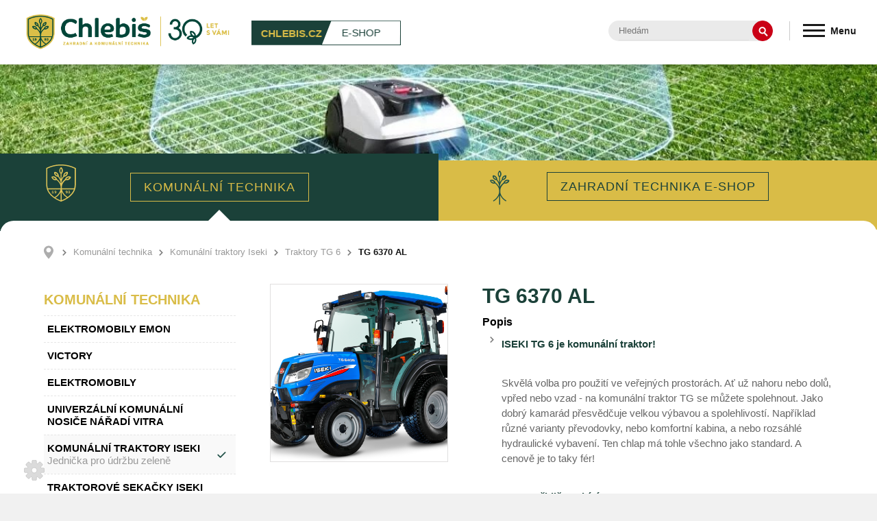

--- FILE ---
content_type: text/html; charset=utf-8
request_url: https://www.chlebis.cz/cs/tg-6370-al/p-1059/
body_size: 7916
content:
<!DOCTYPE html>
<html lang="cs">
  <head>
   <meta charset="utf-8">
		
		<!-- Google Tag Manager -->
		<script type="text/plain" data-cookiecategory="analytics">(function(w,d,s,l,i){ w[l]=w[l]||[];w[l].push({'gtm.start':
		new Date().getTime(),event:'gtm.js'});var f=d.getElementsByTagName(s)[0],
		j=d.createElement(s),dl=l!='dataLayer'?'&l='+l:'';j.async=true;j.src=
		'https://www.googletagmanager.com/gtm.js?id='+i+dl;f.parentNode.insertBefore(j,f);
		})(window,document,'script','dataLayer','GTM-59QDK4T');</script>
		<!-- End Google Tag Manager -->

   <title>Komunální traktor ISEKI TG 6370 AL</title>
   <meta name="description" content="Skvělá volba pro použití ve veřejných prostorách. Ať už nahoru nebo dolů, vpřed nebo vzad - na komunální traktor TG se můžete spolehnout.">
   <meta name="keywords" content="Komunální, traktor, iseki, sníh, listí, Chlebiš, Hlučín, Ostrava">
  
   <meta http-equiv="X-UA-Compatible" content="IE=edge">
   <meta name="viewport" content="width=device-width, initial-scale=1.0, user-scalable=0">


	
<meta name='robots' content='follow, all'>
<meta name='author' content='arsyline.cz'>
<meta name='referrer' content='unsafe-url'>
<meta property='og:url' content='https://www.chlebis.cz/tg-6370-al/p-1059/'>
<meta property='og:title' content='TG 6370 AL'>
<meta property='og:description' content='ISEKI TG 6 je komunální traktor!Skvělá volba pro použití ve veřejných prostorách. Ať už nahoru nebo dolů, vpřed nebo vzad - na komunální…'>
<meta property='og:image' content='https://www.chlebis.cz/UserFiles/Image/1635495727tg6.png'>
<meta property="og:type" content="website">

<meta name="robots" content="noodp">
<meta name="googlebot" content="index,follow,snippet,archive">   
   <link href="/img/favicon.ico?1769331571" rel="shortcut icon" type="image/x-icon">
   
   <link href="/style/default.css?1769331571" rel="stylesheet">    
   
   	<link rel="search" type="application/opensearchdescription+xml" title="https://www.chlebis.cz" href="/opensearch.xml">
   
   <link href="/style/2560css.css?1769331571" rel='stylesheet' media='screen and (min-width: 1930px)'>
   
   
   <link href="/style/1440css.css?1769331571" rel='stylesheet' media='screen and (min-width: 1401px) and (max-width: 1500px)'>
   <link href="/style/1360css.css?1769331571" rel='stylesheet' media='screen and (min-width: 1301px) and (max-width: 1400px)'>
   <link href="/style/1280css.css?1769331571" rel='stylesheet' media='screen and (min-width: 1201px) and (max-width: 1300px)'>
   <link href="/style/1100css.css?1769331571" rel='stylesheet' media='screen and (min-width: 1025px) and (max-width: 1200px)'>
   <link href="/style/1024css.css?1769331571" rel='stylesheet' media='screen and (min-width: 768px) and (max-width: 1024px)'>
   
   <link href="/style/480css.css?1769331571" rel='stylesheet' media='screen and (max-width: 767px)'>

    <link href="https://www.arsyline.cz/cookies/cookies_script_light.css?25-01-2026" rel="stylesheet">
                                            
   <script src="/script/jquery-1.9.1.min.js" type='text/javascript'></script>








      <script>
          window.dataLayer = window.dataLayer || [];
          function gtag(){ dataLayer.push(arguments); }

          gtag('consent', 'default', {
              'ad_storage': "denied",
              'analytics_storage': "denied",
              'personalization_storage': "denied",
              'ad_user_data': "denied",
              'ad_personalization': "denied",

              'functionality_storage': 'granted',
              'security_storage': 'granted',

              'wait_for_update': 1000
          } );
      </script>


</head>


<body class="sub" id="body">

<!-- Google Tag Manager (noscript) -->
<noscript><iframe src="https://www.googletagmanager.com/ns.html?id=GTM-59QDK4T"
height="0" width="0" style="display:none;visibility:hidden"></iframe></noscript>
<!-- End Google Tag Manager (noscript) -->

   <div class="main_body_container">
<script type="text/javascript">
   $(document).ready(function(){
         $.datepicker.setDefaults($.datepicker.regional['cs']); 
   });
</script>
      <span class="main_body_overlay"></span>
      <div class="main_body_content ">
         <p class="title"><span class="icon"></span><span data-title="FrontEnd Administrace">FrontEnd Administrace</span></p>
         <div class="move_box">
            <div class="move ">
               <p class="subtitle" id="editation_1" data-title="Editace SEO">Editace SEO<span class="icon"></span></p>
               <p class="subtitle" id="editation_4" data-title="Newsletter">Newsletter<span class="icon"></span></p>
            </div><div class="move ">
               <div class="obsah" id="obsah_editation_1">
                  <div class="box">
                     <p class="text_title">SEO titulek:</p>
                     <input type="text" value="Komunální traktor ISEKI TG 6370 AL" id="seo_title" placeholder="TG 6370 AL">
                     <p class="text_title">SEO klíčová slova:</p>
                     <input type="text" value="Komunální, traktor, iseki, sníh, listí, Chlebiš, Hlučín, Ostrava" id="seo_keywords" placeholder="SEO klíčové slova nejsou vyplněné">                            
                     <p class="text_title">SEO popis:</p>
                     <input type="text" value="Skvělá volba pro použití ve veřejných prostorách. Ať už nahoru nebo dolů, vpřed nebo vzad - na komunální traktor TG se můžete spolehnout." id="seo_description" placeholder="ISEKI TG 6 je komunální traktor!Skvělá volba pro použití ve veřejných prostorách. Ať už nahoru nebo dolů, vpřed nebo vzad - na komunální…">
                     <input type='hidden' id='seo_page_id' value="1059">
                     <input type='hidden' id='seo_page_type' value="commodity">
                     <a href="#" class="ajax float_left save_front_seo">Uložit nastavení</a>
                     <script>
	                     $(document).ready(function() {
		                     $('.save_front_seo').click(function() {
			                  	var seo_title = $('#seo_title').val();
			                  	var seo_keywords = $('#seo_keywords').val();
										var seo_description = $('#seo_description').val();
										var seo_page_id = $('#seo_page_id').val();
										var seo_page_type = $('#seo_page_type').val();
										setTimeout(function() {
											$.nette.ajax({
												url: '?do=updateSeoFront',
												data: {'val[seo_title]': seo_title, 'val[seo_keywords]': seo_keywords, 'val[seo_description]': seo_description, 'val[homepage]': 0, 'val[seo_page_id]': seo_page_id, 'val[seo_page_type]': seo_page_type, },
												method: 'post',
												success: function(data) {
			  		 							},
			                     	});
		                     	}, 200);
		                     });
	                     });
                     </script>
                     
                     
                     <a class="link float_right margin_right" href='/admin/product/edit/1059' target='_blank'>Přejít do administrace</a>
                     <span class="clear"></span>
                  </div>
               </div>
               
               
               <div class="obsah" id="obsah_editation_3">
                  <p class="text_title">Aktuální stránka</p>
                  <p class="anotation">
                     <strong>Načtení za:</strong> <label id="load_time">0.16 s</label><br>
                     <strong>Počet načtených souborů:</strong> 168<br>
                     <strong>Velikost načtených souborů:</strong> 1.17 MB<br>
                  </p>
                  <p class="text_title">Doména</p>
                  <p class="anotation">
                     <strong>Verze softwaru: </strong> Nette 3.0<br>
                     <strong>Využití paměti: </strong> 14.35 MB <br>
                     
                     <strong>Platnost hostingu: </strong> 30.06.2017 - zbývá -3131 dní <br>
                  </p>
               </div>
               
               <div class="obsah" id="obsah_editation_4">
	               <div id="snippet--frontNewsLetterProducts">
		                                    
                     <a class="link float_right margin_right margin_top" href='/admin/mailcampaigns/' target="_blank">Přejít do administrace</a>
                     <span class="clear"></span>
	               </div>
                  
               </div>
            </div>
         </div>
         
         <div class="edit_mode">
            <span>Zapnout editační mód:</span>
            <input type="checkbox" name="edit_mode"´>
         </div>
      </div>

	   
   <span class="header_height"></span>
         		
   <header>        
      <a href="/cs/" class="logo"><img src='/img/logo_30.png' onerror="this.src='/img/logo.png'; this.onerror=null;" alt=''></a>
      <div class="box">
          <div class="btn_box">
             <a href="/cs/" class="active" title="Přejít na webovou prezentaci"><span>Chlebis.cz</span></a>
             <a href="https://eshop.chlebis.cz/cs/" title="Přejít na e-shopové řešení"><span>E-shop</span></a>
         </div>
<div class="search_box">
   <span class="icon"></span>
   <form id="searchform" method='get' autocomplete="off" action='/cs/hledani/' onsubmit="return ControlForm('searchform');">
      <input class="search_field" type='text' name="srch" placeholder="Hledám" autocomplete="off" value="" data-validation="Vyplňte <strong>hledaný výraz</strong>">
      <button class="search_field" type="submit"></button>
      <ul class='silencer' id="snippet--search"></ul>
   </form>
</div>


         <nav>
	         
               <span class="open_close_navigation">
                  <button class="lines-button x" type="button">
                     <span class="lines"></span>
                  </button>
               </span>  
               <ul>
                  <li ><a href="/cs/">Úvod</a></li>
                     <li class="   ">
                        <a href="/cs/novinky-akce-slevy/a-1/" class=""  title="NOVINKY / AKCE / SLEVY" >NOVINKY / AKCE / SLEVY</a>
                     </li>
                     <li class="   ">
                        <a href="/cs/vyrobci-znacky/a-9/" class=""  title="Výrobci / Značky" >Výrobci / Značky</a>
                     </li>
                     <li class="   ">
                        <a href="/cs/servis/a-2/" class=""  title="Servis" >Servis</a>
                     </li>
                     <li class="   ">
                        <a href="/cs/kontakt/a-3/" class=""  title="Kontakt" >Kontakt</a>
                     </li>
               </ul>
         </nav>
         <div class="contact">
            <p>Telefon na prodejnu: <strong>+420 736 473 463</strong></p>
         </div>
         <div class="soc">
            <ul class="social">
               <li><a href="https://www.facebook.com/chlebis.cz/" target='_blank' class="fb"></a></li>
               
               
               
               
               
            </ul> 
         </div>
      </div>
   </header> 
   
      <div class="ipad_menu">  
         <ul>   
            <li ><a href="/cs/">Úvod</a></li>
               <li class="   ">
                  <a href="/cs/novinky-akce-slevy/a-1/" class=""  title="NOVINKY / AKCE / SLEVY" >NOVINKY / AKCE / SLEVY</a>
               </li>
               <li class="   ">
                  <a href="/cs/vyrobci-znacky/a-9/" class=""  title="Výrobci / Značky" >Výrobci / Značky</a>
               </li>
               <li class="   ">
                  <a href="/cs/servis/a-2/" class=""  title="Servis" >Servis</a>
               </li>
               <li class="   ">
                  <a href="/cs/kontakt/a-3/" class=""  title="Kontakt" >Kontakt</a>
               </li>
            
            <li class="hidden"><a href="https://eshop.chlebis.cz/cs/" title="Přejít na e-shopové řešení">Zahradní technika E-shop</a></li>
         </ul>





      </div>
   
              
<div class="main_top">
      
         <div class="main_slider stop">
         
                  <div class="item">
                     <img class="img_hide bg" src="/UserFiles/Image/1762348161ECOVACS-GOAT-O500-PANORAMA-WHITE-8.jpeg" alt="">
                  </div>
               
         </div>
</div>   
   		<div class="main_cat">	
                   <div class="active">
                      <a href="/cs/komunalni-technika/c-1/">
                         <span class="icon">
                            <img class="img_hide bg" src="/UserFiles/Image/1506350121cat-icon1.svg" alt="Komunální technika">
                         </span>
                         <span class="text" data-text="Komunální technika">Komunální technika</span>
                      </a>
                   </div>
            <div>
                  <a href="https://eshop.chlebis.cz/cs/">
                     <span class="icon">
                        <img class="img_hide bg" src="/UserFiles/Image/1506350114cat-icon2.svg" alt="Zahradní technika">
                     </span>
                     <span class="text" data-text="Zahradní technika E-shop">Zahradní technika E-shop</span>
                  </a>
               </div>
            <div class="clear"></div>
         </div>




   
    <section id="content" >
                                                                                
<div class="drobky">
      <ul>
         <li class="first"><a href="/cs/" title="Úvod">Úvod</a></li>

             
                     <li><a href="/komunalni-technika/c-1/" title="Komunální technika">Komunální technika</a></li>
                     <li><a href="/komunalni-technika/komunalni-traktory-iseki/c-479/" title="Komunální traktory Iseki">Komunální traktory Iseki</a></li>
                     <li><a href="/komunalni-technika/komunalni-traktory-iseki/traktory-tg-6/c-500/" title="Traktory TG 6">Traktory TG 6</a></li>
                  <li class="last"><span>TG 6370 AL</span></li>
      </ul>



</div>               <div class="inside_max padding">
	<aside >
      <p class="title" data-title="Zobrazit&nbsp;" data-title2="Skrýt&nbsp;"><span class="text">Zobrazit&nbsp;</span>Kategorie <span class="icon"></span></p>

		<ul class="first">	
            <li class="active">
               <span>Komunální technika</span>
                  <ul>
      						<li class="">
                           <a href="/cs/komunalni-technika/elektromobily-emon/c-733/">Elektromobily EMON <span class="anotation"></span></a>
                        </li>
      						<li class="">
                           <a href="/cs/komunalni-technika/victory/c-732/">VICTORY <span class="anotation"></span></a>
                        </li>
      						<li class="">
                           <a href="/cs/komunalni-technika/elektromobily/c-517/">Elektromobily<span class="anotation"></span></a>
                        </li>
      						<li class="">
                           <a href="/cs/komunalni-technika/univerzalni-komunalni-nosice-naradi-vitra/c-686/">Univerzální komunální nosiče nářadí VITRA<span class="anotation"></span></a>
                        </li>
      						<li class="active">
                           <a href="/cs/komunalni-technika/komunalni-traktory-iseki/c-479/">Komunální traktory Iseki<span class="anotation">Jednička pro údržbu zeleně</span></a>
                        </li>
      						<li class="">
                           <a href="/cs/komunalni-technika/traktorove-sekacky-iseki/c-441/">Traktorové sekačky Iseki<span class="anotation">Jednička pro údržbu zeleně</span></a>
                        </li>
      						<li class="">
                           <a href="/cs/komunalni-technika/dalkove-rizene-stroje-agria/c-536/">Dálkově řízené stroje Agria<span class="anotation"></span></a>
                        </li>
      						<li class="">
                           <a href="/cs/komunalni-technika/univerzalni-nosice-naradi-vitra/c-687/">Univerzální nosiče nářadí VITRA <span class="anotation"></span></a>
                        </li>
      						<li class="">
                           <a href="/cs/komunalni-technika/velkoplosne-sekacky-scag/c-440/">Velkoplošné sekačky Scag<span class="anotation">Velkoplošné sekačky pro profesionály</span></a>
                        </li>
      						<li class="">
                           <a href="/cs/komunalni-technika/jednoose-nosice-naradi-rapid/c-445/">Jednoosé nosiče nářadí Rapid<span class="anotation"></span></a>
                        </li>
      						<li class="">
                           <a href="/cs/komunalni-technika/jednoose-nosice-agria/c-470/">Jednoosé nosiče Agria<span class="anotation"></span></a>
                        </li>
      						<li class="">
                           <a href="/cs/komunalni-technika/jednoose-nosice-rapid/c-464/">Jednoosé nosiče Rapid<span class="anotation"></span></a>
                        </li>
      						<li class="">
                           <a href="/cs/komunalni-technika/jednoose-nosice-agria/c-456/">Jednoosé nosiče Agria<span class="anotation"></span></a>
                        </li>
      						<li class="">
                           <a href="/cs/komunalni-technika/pece-o-travnik-eliet/c-444/">Péče o trávník Eliet<span class="anotation"></span></a>
                        </li>
      						<li class="">
                           <a href="/cs/komunalni-technika/svahove-sekacky-roboflail/c-457/">Svahové sekačky RoboFlail<span class="anotation"></span></a>
                        </li>
      						<li class="">
                           <a href="/cs/komunalni-technika/mulcovace-humus/c-439/">Mulčovače Humus<span class="anotation">Profesionální mulčovače ověřené značky Humus</span></a>
                        </li>
      						<li class="">
                           <a href="/cs/komunalni-technika/kombinovane-seci-stroje-eliet/c-477/">Kombinované secí stroje Eliet<span class="anotation"></span></a>
                        </li>
      						<li class="">
                           <a href="/cs/komunalni-technika/stepkovace-jensen/c-448/">Štěpkovače Jensen<span class="anotation"></span></a>
                        </li>
                  </ul>
            </li>
      </ul>
      
   </aside>


                     <div class="c_column ">
            <div class="detail">
               <p class="head_title">TG 6370 AL</p>
               <div class="img">
                     <a href="/UserFiles/Image/1635495727tg6.png" class="main swipebox">
                        <img class="img_hide bg" src="/UserFiles/Image/1635495727tg6.png" alt="TG 6370 AL">
                     </a>
               </div>
               
               <div class="text">
                  <h1>TG 6370 AL</h1>
                  
                     <h2 class="main">Popis</h2>
                     <article>
                        <ul><li><h2><strong>ISEKI TG 6 je komunální traktor!</strong></h2><br>Skvělá volba pro použití ve veřejných prostorách. Ať už nahoru nebo dolů, vpřed nebo vzad - na komunální traktor TG se můžete spolehnout. Jako dobrý kamarád přesvědčuje velkou výbavou a spolehlivostí. Například různé varianty převodovky, nebo komfortní kabina, a nebo rozsáhlé hydraulické vybavení. Ten chlap má tohle všechno jako standard. A cenově je to taky fér!<h3><strong>Prostor řidiče nabízí:</strong></h3><ul><li>elektrický zpětný chod na volantu (modely AHL a AGL), pro rychlou změnu směru jízdy</li><li>nastavitelný sloupek řízení</li><li>jednoduché ovládání různých funkcí</li><li>elektricky nastavitelný zadní závěs (pro modely s dvouspojkovou převodovkou)</li></ul></li><li><img src="/UserFiles/Image/1635492377iseki-tg-6-traktor-kommunalschlepper-lenkrad-ea648b2da8.jpg" class="fr-fic fr-dib" data-id="776567161" data-name="iseki-tg-6-traktor-kommunalschlepper-lenkrad_ea648b2da8.jpg" style="width: 315px; height: 450.056px;"><h3><strong>3 typy převodovky</strong></h3><ol><li><strong>Manuální převodovka</strong><br>&nbsp;Modely (TG 6370 a 6490 AL)<br><br>- od 37 do 48 koní a převodovka 12/12<br>- 4 synchronizované převody ve 3 skupinách<br>- mechanická zpátečka (shuttle řadicí páka) pro snadnější změnu směru</li><li data-empty="true"><strong>Plynule variabilní servo hydrostatická převodovka</strong><br>Modely (TG 6405, 6495, 6675 AHL)<br><br>- 40, 48 nebo 66 koní<br>- Tempomat s načtením poslední uložené rychlosti<br>- přídavná redukce (kromě TG 6405) přepínatelná za jízdy (např. při jízdě do kopce)<br>&nbsp; pro větší bezpečnost v neočekávaných situacích</li><li data-empty="true"><strong>Dvojitá spojka</strong><br>Modely (TG 6370 a 6490 AGL)<br><br>- 37 a 48 koní a také dvouspojková převodovka s řazením pod zatížením 24/24<br>- manuální nebo automatický režim<br>- pro vyšší rychlosti jízdy až 36 km/h (novinka v této třídě)</li></ol></li><li><img src="/UserFiles/Image/1635492862iseki-tg-6-smart-gear-getriebe-schaltknopf-12d5f86f02.jpg" class="fr-fic fr-dib" data-id="1098324082" data-name="iseki-tg-6-smart-gear-getriebe-schaltknopf_12d5f86f02.jpg" style="width: 239px; height: 341.471px;"><h3><strong>Hydraulický systém</strong></h3><ul><li>standardně s ovládacím joystickem</li><li>2 jednoduché páky pro 4 standardní připojení v zadní části</li><li>Mechanická nebo elektrická komfortní hydraulika integrovaná v sedadle (volitelné)</li></ul></li><li><h3><strong>Komfortní kabina</strong></h3><ul><li>chytře rozdělené ovládací prvky pro pohodlí řidiče</li><li>odhlučněná kabina</li><li>klimatizace jako standardní výbava</li><li>celoobvodové zasklení kabiny</li><li>velké stírací pole, pro lepší výhled z kabiny</li><li>Dodatečné připojení pomocí 12V zásuvky</li><li>hnací signální zásuvka pro provoz rozmetadla&nbsp;</li></ul></li><li><img src="/UserFiles/Image/1635494050iseki-tg-6-traktor-seitenansicht-10c417316c.png" class="fr-fic fr-dib" style="width: 365px; height: 283.994px;" data-id="685269177" data-name="iseki-tg-6-traktor-seitenansicht_10c417316c.png"><h4 style="text-align: center;"><em><strong>Traktor pro všechny aplikace v zemědělství, zelinářství, zahradnictví, školkách, obcích, krajinářství a na golfových hřištích.</strong></em></h4><br></li></ul>
                     </article>
                  
                  
                  <h2 class="main">Parametry</h2>
   <table class="detail_para">
      <tbody>
         
         
               <tr>   
                  <th>Palivo</th>
                  <td>Diesel</td>
               </tr>
               <tr>   
                  <th>Výkon (kW/ps)</th>
                  <td>27/36,7</td>
               </tr>
               <tr>   
                  <th>Počet otáček (U/min)</th>
                  <td>2600</td>
               </tr>
               <tr>   
                  <th>Nabízené typy převodovky</th>
                  <td>Manuální převodovka</td>
               </tr>
               <tr>   
                  <th>Max. rychlost (km/h)</th>
                  <td>29</td>
               </tr>
               <tr>   
                  <th>rozměry mm (d x š x v)</th>
                  <td>3195 x 1362 až 1454 x 2198 až 2240	</td>
               </tr>
               <tr>   
                  <th>Počet válců</th>
                  <td>3</td>
               </tr>
      </tbody>
   </table>
                   
                 
                  <a class="btn inline typ_6 ultra_margin_top middle_margin_right" href="/cs/poptavka/a-8/?model=1059&product=500">Objednat model</a>
                  <a class="btn inline typ_2 ultra_margin_top" href="/cs/poptavka/a-8/?model=0&product=500&type=predvedeni">Sjednat bezplatné předvedení</a>              
                  
               </div>
               <div class="clear"></div> 

            </div>
                     </div> 
                     <div class="clear"></div>
               </div>


            <a href="#" class="scroll_top"></a>
         
      </section>                 

      
      
      <footer>
         <div class="inside">
            <div class="item">
               <p class="title">Kontakt</p>
               <p><strong>CHLEBIŠ s.r.o.</strong><br>Markvartovická 1965<br>748 01, Hlučín<br>Česká republika</p>
               <p class="phone">+420 736 473 463</p>
               <p class="mail"><a href="mailto:&#104;&#108;&#117;&#99;&#105;&#110;&#64;&#99;&#104;&#108;&#101;&#98;&#105;&#115;&#46;&#99;&#122;">&#104;&#108;&#117;&#99;&#105;&#110;&#64;&#99;&#104;&#108;&#101;&#98;&#105;&#115;&#46;&#99;&#122;</a></p>
               <p class="title">Sledujte nás</p>
               <ul class="social">
                  <li><a href="https://www.facebook.com/chlebis.cz/" target='_blank' class="fb"></a></li>
                  
                  
                  
                  
                  
               </ul>
            </div>
            <div class="item">
               <p class="title">Články</p>
                  <ul>
                     <li ><a href="/cs/">Úvod</a></li>
                        <li class=" ">
                           <a href="/cs/novinky-akce-slevy/a-1/" class=""  title="NOVINKY / AKCE / SLEVY" >NOVINKY / AKCE / SLEVY</a>
                        </li>
                        <li class=" ">
                           <a href="/cs/vyrobci-znacky/a-9/" class=""  title="Výrobci / Značky" >Výrobci / Značky</a>
                        </li>
                        <li class=" ">
                           <a href="/cs/servis/a-2/" class=""  title="Servis" >Servis</a>
                        </li>
                        <li class=" ">
                           <a href="/cs/kontakt/a-3/" class=""  title="Kontakt" >Kontakt</a>
                        </li>
                     <li class="margin"><a href="/cs/zasady-ochrany-osobnich-udaju/" title="Zásady ochrany osobních údajů">Zásady ochrany osobních údajů</a></li>
                  </ul>
                <span class="logo_30"></span>
            </div>
            <div class="item">
               <p class="title">Kontaktní formulář</p>
               <form action='' method='post' id='contact_form' onsubmit="return ControlForm('contact_form');">
                  <div class="mail_hide"><input type='text' name='mail' id='mail' value=''></div>
                  <input type='hidden' name='telefon_language' id='telefon_language' value="Telefon nemá správný formát">
                  <input type='hidden' name='blabol_language' id='blabol_language' value="Email nemá správný formát">
                  <input type='hidden' name='dotaz' value='OK'>     
                  <input type="text" placeholder="Jméno a příjmení" name="jmeno" data-validation="Vyplňte pole <strong>Jméno a příjmení</strong>">
                  <input type="text" placeholder="E-mail" name="blabol" id="blabol" data-validation="Vyplňte pole <strong>E-mail</strong>">
                  <textarea placeholder="Zpráva" name="zprava" data-validation="Vyplňte pole <strong>Zpráva</strong>"></textarea>
                  <p class="gdpr">Odesláním formuláře souhlasíte se <a href="/cs/zasady-ochrany-osobnich-udaju/" target="_blank" rel="noopener" title="Zásady ochrany osobních údajů">zásadami ochrany osobních údajů</a>.</p>
                  <input type="submit" class="btn inline typ_5 right" value="Odeslat">
                  <div class="clear"></div>
                   <div class="myCaptcha"></div>
               </form>    
            </div>
            <div class="clear"></div>

         </div>
      </footer>                                                        
               
                
            
            <div class="sign">
               <a href="https://www.arsyline.cz/cs/" class="inline arsy" target="_blank">&copy; ARSYLINE 2026</a>
            </div>
         
         
         <div class="control_popup">
            <div class="box">
               <div class="boxes">
            		<span class='warning'>Upozornění</span>
                  <div class="text"></div>
                  <span class="close cursor btn typ_2 inline middle_margin_top">Zavřít</span>
               </div>
            </div>
         </div>

         <input type='hidden' id='recaptcha' value="<strong>Potvrďte, že nejste robot</strong>">
        <input type='hidden' id="re_key" value="6LfJvDgcAAAAAP2ZllYA3TIvj2PdjxWevK0QIiSb">
         
      
         


 
         


   <a class="admin_settings"></a>
</div>



  
  <link href="/style/swipebox.css" property="stylesheet" rel='stylesheet' type='text/css'>
  <link href="/style/owl.carousel.css" property="stylesheet" rel='stylesheet' type='text/css'>
  <link href="/style/uniform.default.css" property="stylesheet" rel='stylesheet' type='text/css'> 
  <link href="/style/jquery.selectbox.css" property="stylesheet" rel='stylesheet' type='text/css'>
  <link href="/style/jquery-ui.css" property="stylesheet" rel='stylesheet' type='text/css'>

 



  
  <script src="/script/ajax/nette.ajax.js" type="text/javascript"></script> 
  <script src="/script/ajax/default.js" type="text/javascript"></script> 
  <script src="/script/jquery.cookie.js" type="text/javascript"></script> 
  <script src="/script/animate.js" type="text/javascript"></script>
  <script src="/script/jquery.selectbox-0.2.js" type="text/javascript"></script>          
  <script src="/script/jquery.swipebox.min.js" type="text/javascript"></script>
  <script src="/script/numeric.js" type="text/javascript"></script>
  <script src="/script/owl.carousel.min.js" type="text/javascript"></script> 
  <script src="/script/jquery.uniform.min.js" type="text/javascript"></script>
  <script src="/script/jquery-ui.js" type="text/javascript"></script>
  <script src="/script/jquery.autosize.min.js" type="text/javascript"></script>
  <script src="/script/lang-all.js" type="text/javascript"></script>
  <script src="/script/modernizr.js" type="text/javascript"></script> 



    <script src="https://cdn.arsy.cz/cookies/lang/cookies_script_cs.min.js?v=25-01-2026" defer></script>
    <script src="https://cdn.arsy.cz/cookies/cookies_script_v5.min.js?v=25-01-2026" defer></script>

  


  <script src="/script/eshop.js?1769331571" type='text/javascript'></script>
  <script src="/script/default.js?1769331571" type='text/javascript'></script>
  
  

  	<input type='hidden' id='lang' value='cs'>
	<input type='hidden' id='mena' value='Kč'>
	<input type='hidden' id='kurz' value='25.676'>
	<input type='hidden' id='notInStock' value="Vkládáte do košíku zboží, které není v dostatečném množství na skladě!">
   <input type='hidden' id='sklady' value="1">

    <input type='hidden' id='privacy-policy-link' value='/cs/zasady-ochrany-osobnich-udaju/'>

  </body>
</html>


--- FILE ---
content_type: text/css
request_url: https://www.chlebis.cz/style/swipebox.css
body_size: 976
content:
.swipebox {
  overflow: hidden!important;
}

#swipebox-overlay img {
  border: none!important;
}

#swipebox-overlay {
  width: 100%;
  height: 100%;
  position: fixed;
  top: 0;
  left: 0;
  z-index: 99999!important;
  overflow: hidden;
  -webkit-user-select: none;
  -moz-user-select: none;
  user-select: none;
}

#swipebox-slider {
  height: 100%;
  left: 0;
  top: 0;
  width: 100%;
  white-space: nowrap;
  position: absolute;
  display: none;
}

#swipebox-slider .slide {
  background: url("../swipebox/loader.gif") no-repeat center center;
  height: 100%;
  width: 100%;
  line-height: 1px;
  text-align: center;
  display: inline-block;
}

#swipebox-slider .slide:before {
  content: "";
  display: inline-block;
  height: 50%;
  width: 1px;
  margin-right: -1px;
}

#swipebox-slider .slide img {
  display: inline-block;
  max-height: 100%;
  max-width: 100%;
  margin: 0;
  padding: 0;
  width: auto;
  height: auto;
  background: #fff;
  vertical-align: middle;
}

#swipebox-action, #swipebox-caption {
  position: absolute;
  left: 0;
  z-index: 999;
  height: 100%;
  width: 100%;
}


#swipebox-action.visible-bars {
  bottom: 0;
  top: 0;
  height: 100%;
}

#swipebox-action.force-visible-bars {
  bottom: 0!important;
}

#swipebox-caption {
  top: 0;
  text-align: center;
}

#swipebox-caption.force-visible-bars {
  top: 0!important;
}

#swipebox-action #swipebox-prev, #swipebox-action #swipebox-next,
#swipebox-action #swipebox-close {
  background-image: url("../swipebox/icons.png");
  background-repeat: no-repeat;
  border: none!important;
  text-decoration: none!important;
  cursor: pointer;
  position: absolute;
  width: 50px;
  height: 50px;
  top: 50%;
  margin-top: -25px;
}

#swipebox-action #swipebox-close {
   background-size: 100px auto;
  background-position: 18px center;
  right: 0;
  top: 0; margin: 0;
  background-color: #262626
}

#swipebox-action #swipebox-prev {
   background-size: 100px auto;
  background-position: -23px center;
  left: 0;
  background-color: #262626
}

#swipebox-action #swipebox-next {
  background-size: 100px auto;
  background-position: -61px center;
  right: 0;
  background-color: #262626
}

#swipebox-action #swipebox-prev.disabled,
#swipebox-action #swipebox-next.disabled {
  filter: progid:DXImageTransform.Microsoft.Alpha(Opacity=30);
  opacity: 0.3;
}

#swipebox-slider.rightSpring {
  -moz-animation: rightSpring 0.3s;
  -webkit-animation: rightSpring 0.3s;
}

#swipebox-slider.leftSpring {
  -moz-animation: leftSpring 0.3s;
  -webkit-animation: leftSpring 0.3s;
}

@-moz-keyframes rightSpring {
  0% {
    margin-left: 0px;
  }

  50% {
    margin-left: -30px;
  }

  100% {
    margin-left: 0px;
  }
}

@-moz-keyframes leftSpring {
  0% {
    margin-left: 0px;
  }

  50% {
    margin-left: 30px;
  }

  100% {
    margin-left: 0px;
  }
}

@-webkit-keyframes rightSpring {
  0% {
    margin-left: 0px;
  }

  50% {
    margin-left: -30px;
  }

  100% {
    margin-left: 0px;
  }
}

@-webkit-keyframes leftSpring {
  0% {
    margin-left: 0px;
  }

  50% {
    margin-left: 30px;
  }

  100% {
    margin-left: 0px;
  }
}

/* Skin 
--------------------------*/
#swipebox-overlay {
  background: rgba(0,0,0,0.75);
}

#swipebox-action, #swipebox-caption {

}

#swipebox-action {
  -webkit-box-shadow: 0 -1px -1px 1px #212121, inset 0 -1px -1px 1px black;
  -moz-box-shadow: 0 -1px -1px 1px #212121, inset 0 -1px -1px 1px black;
  box-shadow: 0 -1px -1px 1px #212121, inset 0 -1px -1px 1px black;
}

#swipebox-caption {
  color: white!important;
  font-size: 12px;
  line-height: 16px;
  display: block !important;
  height: initial; height: auto;
  background: #8b8b8b;
  font-weight: 400;
  max-width: 1280px; width: 90%; margin: 0 auto;
  padding: 17px 5%;
  left: 0; right: 0;
}
#swipebox-caption:empty {
   display: none !important;
}


--- FILE ---
content_type: text/css
request_url: https://www.chlebis.cz/style/uniform.default.css
body_size: 1360
content:
/*

Uniform Theme: Uniform Default
Version: 1.8
By: Josh Pyles
License: MIT License
---
For use with the Uniform plugin:
http://uniformjs.com/

*/
/* General settings */
div.selector, div.selector span, div.checker span, div.radio span, div.uploader, div.uploader span.action, div.button, div.button span {
  background-size: 21px 21px;
  background-repeat: no-repeat;
  background-position: center center;
  -webkit-font-smoothing: antialiased; }

div.radio span{
  background-image: url("../img/sprite_radio.svg"); background-size: 48px 48px;}
div.selector, div.checker, div.button, div.radio, div.uploader {
  display: -moz-inline-box;
  display: inline-block;
  *display: inline;
  zoom: 1;
  vertical-align: middle;
  /* Keeping this as :focus to remove browser styles */ }
  div.selector:focus, div.checker:focus, div.button:focus, div.radio:focus, div.uploader:focus {
    outline: 0; }
div.selector, div.selector *, div.radio, div.radio *, div.checker, div.checker *, div.uploader, div.uploader *, div.button, div.button * {
  margin: 0;
  padding: 0; }

.highContrastDetect {
  background: url("../img/bg-input.png") repeat-x 0 0;
  width: 0px;
  height: 0px; }

/* Input & Textarea */
input.uniform-input,
select.uniform-multiselect,
textarea.uniform {
  padding: 3px;
  background: url("../img/bg-input.png") repeat-x 0 0;
  outline: 0; }
  input.uniform-input.active,
  select.uniform-multiselect.active,
  textarea.uniform.active {
    background: url("../img/bg-input-focus.png") repeat-x 0 0; }

/* Remove default webkit and possible mozilla .search styles.
 * Keeping this as :active to remove browser styles */
div.checker input,
input[type="search"],
input[type="search"]:active {
  -moz-appearance: none;
  -webkit-appearance: none; }


/* Checkbox */
div.checker {
  position: relative; }
  div.checker, div.checker span, div.checker input {
    width: 21px;
    height: 21px; 
    display: inline-block; zoom: 1; *display: inline; vertical-align: middle;}
  div.checker span {
    display: -moz-inline-box;
    display: inline-block;
    vertical-align: top;
    *display: inline;      
    zoom: 1;
    text-align: center;
    background-image: url("../img/sprite.svg"); }
  .edit_mode div.checker span{background-image: url("../img/edit_check.svg");}
  .edit_mode div.checker span.checked{background-image: url("../img/edit_check_correct.svg");}  
  div.checker span.checked {
    background-image: url("../img/sprite_correct.svg");}
  div.checker input {
    opacity: 0;
    filter: alpha(opacity=0);
    -moz-opacity: 0;
    border: none;
    background: none;
    display: -moz-inline-box;
    display: inline-block;
    *display: inline;
    zoom: 1; }
  /*plnĂ„â€šĂ‹ĹĄ*/
  div.checker.active span.checked {
    background-image: url("../img/sprite_correct.svg"); }  
  div.checker.hover span.checked, div.checker.focus span.checked {
    background-image: url("../img/sprite_correct.svg"); }
  div.checker.hover.active span.checked, div.checker.focus.active span.checked {
    background-image: url("../img/sprite_correct.svg"); }  
  div.checker.disabled span.checked, div.checker.disabled.active span.checked {
    background-image: url("../img/sprite_correct.svg") }
  .edit_mode div.checker.active span.checked {
    background-image: url("../img/edit_check_correct.svg"); }  
  .edit_mode div.checker.hover span.checked, .edit_mode div.checker.focus span.checked {
    background-image: url("../img/edit_check_correct.svg"); }
  .edit_mode div.checker.hover.active span.checked, .edit_mode div.checker.focus.active span.checked {
    background-image: url("../img/edit_check_correct.svg"); }  
  .edit_mode div.checker.disabled span.checked, .edit_mode div.checker.disabled.active span.checked {
    background-image: url("../img/edit_check_correct.svg") } 
    
  /*prazdnĂ„â€šĂ‹ĹĄ*/
  div.checker.active span {
    background-image: url("../img/sprite.svg"); } 
  div.checker.hover span, div.checker.focus span {
    background-image: url("../img/sprite.svg"); }
  div.checker.hover.active span, div.checker.focus.active span {
    background-image: url("../img/sprite.svg");}
  div.checker.disabled, div.checker.disabled.active {
    background-image: url("../img/sprite.svg"); }
  .edit_mode div.checker.active span {
    background-image: url("../img/edit_check.svg"); } 
  .edit_mode div.checker.hover span, .edit_mode div.checker.focus span {
    background-image: url("../img/edit_check.svg"); }
  .edit_mode div.checker.hover.active span, .edit_mode div.checker.focus.active span {
    background-image: url("../img/edit_check.svg");}
  .edit_mode div.checker.disabled, .edit_mode div.checker.disabled.active {
    background-image: url("../img/edit_check.svg"); }
    
    
/* Radio */
div.radio {
  position: relative; }
  div.radio span, div.radio input {
    width: 16px;
    padding: 0 !important; margin: 0; 
    height: 16px;}

  div.radio span {
    display: -moz-inline-box;
    display: inline-block;
    *display: inline;
    zoom: 1;
    margin: 0 !important;
    text-align: center;
    background-position: left center; }
    div.radio span.checked {
      background-position: right center; }
  div.radio input {
    opacity: 0;
    filter: alpha(opacity=0);
    -moz-opacity: 0;
    border: none;
    background: none;
    display: -moz-inline-box;
    display: inline-block;
    *display: inline;
    zoom: 1;
    text-align: center; }
  div.radio.active span {
    background-position: left center; }
    div.radio.active span.checked {
      background-position: right center; }
  div.radio.hover span, div.radio.focus span {
    background-position: left center; }
    div.radio.hover span.checked, div.radio.focus span.checked {
      background-position: right center; }
  div.radio.hover.active span, div.radio.focus.active span {
    background-position: left center; }
    div.radio.hover.active span.checked, div.radio.focus.active span.checked {
      background-position: right center; }
  div.radio.disabled span, div.radio.disabled.active span {
    background-position: left center; }
  div.radio.disabled span.checked, div.radio.disabled.active span.checked {
      background-position: right center; }


/* Checker */
div.checker {margin:0 ; }
div.radio {height: 21px; width: 21px; display: inline-block; zoom: 1; *display: inline; vertical-align: middle; margin:0 ; }

/* Radio */
.platba_doprava div.radio {margin: 10px; float: left;}


input.uniform-input, input.uniform-input:focus {
  background-color: #fff; }


--- FILE ---
content_type: text/css
request_url: https://www.chlebis.cz/style/2560css.css?1769331571
body_size: 67
content:
.ui-widget-content{margin: 0 0 0 calc((-100vw + 1920px) / 2 + 8px)}

--- FILE ---
content_type: text/css
request_url: https://www.chlebis.cz/style/1440css.css?1769331571
body_size: 179
content:





aside{width: 280px;}




.c_column{width: calc(100% - 330px);}










.detail > .img{width: 260px;}
.detail > .img .wishlist{top: 217px;}
.detail > .img .main{height: 258px; width: 258px;}
.detail > .img div a.swipebox{height: 80px;}
.detail > .text{width: calc(100% - 260px - 50px);}   



--- FILE ---
content_type: text/css
request_url: https://www.chlebis.cz/style/1024css.css?1769331571
body_size: 2068
content:
.btn .item{display: none;}





header{position: absolute; top: 0 !important}
header nav ul{display: none;}
header .contact{display: none;}
header .open_close_navigation{display: inline-block; zoom: 1; *display: inline; vertical-align: middle;}

.ipad_menu{display: block;}





.main_cat > * a .text{margin: 0 0 0 35px;}





aside{width: 100%; float: none; padding: 0 0 40px;}
aside.small_hide{display: none;}
aside > .title{display: block;}
aside > ul.first{display: none; margin: 20px 0 0;}
aside > ul.first > li > span{font-size: 16px; padding: 6px 0;}
aside > ul.first > li > ul > li > a{font-size: 14px; font-weight: 600;}
aside > ul.first > li > ul > li > a .anotation{font-size: 14px;}





.c_column{width: 100%; float: none;}
.c_column.small_full{width: 100%; float: none; display: block;}

.sorting .item{margin: 7px 4px 7px 18px;}
.sorting .item span{text-transform: none;}




.welcome_4 .item{width: calc(25% - 1px) !important; border-left: 0 !important}
.welcome_4 .item:nth-child(4n + 1){border-left: 1px solid #f1f1f1 !important;}




.detail > .img{width: 210px;}
.detail > .img .wishlist{top: 167px;}
.detail > .img .main{height: 208px; width: 208px;}
.detail > .img div a.swipebox{height: 70px;}
.detail > .text{width: calc(100% - 210px - 50px); padding: 0 0 0 30px;}   

.benefits{padding: 50px 0 20px;}
.benefits .list{display: block;}
.benefits .list .item{display: inline-block; zoom: 1; *display: inline; vertical-align: top; width: calc(50% - 4px); margin: 0 0 30px;}




footer .item.small{width: calc(70% / 3 - 40px / 2); }
footer .item:nth-child(1){display: none;}
footer .item:nth-child(2){margin: 0;}






/************************
 MODULY
************************/
 


.contact_page .item{width: 180px;}
.contact_page .mapa{width: calc(100% - 260px);}




.reference_list{max-width: 1280px; width: 100%; position: relative; margin: 0 auto;}
.reference_list .item{width: calc(33.33% - 20px);}




.fotogalerie a.swipebox{width: 16.66%;}





/************************
 OTHER
************************/



.reg_form .box{width: 90%; padding: 0 5%; margin: 0; text-align: center;}
.reg_form .box.second{width: 90%; padding: 0 5%;}
.reg_form .box.full{width: 90% ;padding: 25px 5% 10px;}
.reg_form .box.second::before{display: none;}
.reg_form .box .top_title{padding-top: 30px;}
.reg_form .box.long p.anotation{margin: 10px 0 30px;}
.reg_form .box p.anotation{margin: 0 0 30px;}

.reg_form .box table{min-width: 420px; width: initial; width: auto; margin: 20px auto 0;}
.reg_form .box table td input[type=text], .reg_form .box table td input[type=password]{max-width: 260px;}
.reg_form .box table td textarea{max-width: 260px;}

.reg_form .box table.dodaci{display: table; min-width: 420px; width: initial; width: auto; margin: 20px auto 0;}
.reg_form .box table.dodaci tbody{display: table-row-group;}
.reg_form .box table.dodaci tr{display: table-row;}
.reg_form .box table.dodaci th, .reg_form .box table.dodaci td{display: table-cell;  width: initial; width: auto;}
.reg_form .box table.dodaci th{width: 130px; padding: 0 20px 10px;}
.reg_form .box table.dodaci tr th:first-child{padding-left: 0}
.reg_form .box table.dodaci td{width: width: initial; width: auto;}
.reg_form .box table.dodaci th.mobile_cell, .reg_form .box table.dodaci td.mobile_cell{display: table-cell;}

.reg_form .box.second .overflow_form{opacity: 1 !important;}
.reg_form .box.second .overflow_form table{display: none !important;}
.reg_form .box.second .overflow_form.active table{display: table !important;}
.reg_form .box.second .overflow_form::before{display: none !important}                    

#basket.my_order .item p.title{text-align: center;}
#basket.my_order .item p.title span.number, #basket.my_order .item p.title span.date, #basket.my_order .item p.title span.price, #basket.my_order .item p.title span.status{margin: 0 10px;}

#basket.my_order .item p.title button{clear: both; margin: 10px auto 0; float: none;}
.clear.hide{display: block !important;}
#basket.my_order .item p.title span.ikonka:not(.car){display: none}

#basket .reg_form .box p.anotation.empty{display: none;}
/*
#basket .reg_form .box.second table{display: none;}
#basket .reg_form .box.second p.title{position: relative; margin-bottom: 5px; cursor: pointer; }
#basket .reg_form .box.second p.title::before{opacity: 1; display: block; content: ""; width: 21px; height: 21px; position: absolute; right: -43px; top: 4px; background: url(../img/sprite.svg) no-repeat scroll center center; -webkit-transition: all 250ms ease-out; -moz-transition: all 250ms ease-out; -o-transition: all 250ms ease-out; -ms-transition: all 250ms ease-out; transition: all 250ms ease-out; }
#basket .reg_form .box.second p.title::after{opacity: 0; display: block; content: ""; width: 21px; height: 21px; position: absolute; right: -43px; top: 4px; background: url(../img/sprite_correct.svg) no-repeat scroll center center; -webkit-transition: all 250ms ease-out; -moz-transition: all 250ms ease-out; -o-transition: all 250ms ease-out; -ms-transition: all 250ms ease-out; transition: all 250ms ease-out; }
#basket .reg_form .box.second p.title.active::before{opacity: 0;}
#basket .reg_form .box.second p.title.active::after{opacity: 1;}
*/
#basket .doprava_platba .item .box label span.text{top: 0; max-width: calc(100% - 26px); margin: 0 0 0 26px;}






@media screen and (min-width: 768px) and (max-width: 960px) {

.welcome_2 {padding: 0; }
.welcome_2 h2{transform: translateX(0) translateY(0) rotate(0deg); position: relative; line-height: 80px; left: 0; top: 0; margin: 0 0 40px; }
.welcome_2 .inside{width: 90%; padding: 0 5%;}

.welcome_2 .navigation{height: 80px; width: 100%; position: relative; border: 0; border-top: 1px dashed #e5e5e5;}
.welcome_2 .navigation .prev{transform: translateX(0) translateY(0) rotate(0deg) translateZ(0); top: 50%; margin-top: -30px; left: initial; left: auto; right: 55%;}
.welcome_2 .navigation .next{transform: translateX(0) translateY(0) rotate(0deg) translateZ(0); top: 50%; margin-top: -30px; right: initial; right: auto; left: 55%;}
.welcome_2 .navigation .next::before, .welcome_2 .navigation .next::after{right: -16px;}
.welcome_3 {padding-top: 0; }
.welcome_3 h2{transform: translateX(0) translateY(0) rotate(0deg); position: relative; line-height: 80px; left: 0; top: 0; margin: 0; }
.welcome_3 .news_slider .item{width: 90%; padding: 60px 0;}
.welcome_3 .news_slider.owl-carousel .owl-controls{opacity: 0; visibility: hidden;}



.welcome_4 {padding-top: 0; }
.welcome_4 h2{transform: translateX(0) translateY(0) rotate(0deg); position: relative; line-height: 80px; left: 0; top: 0; margin: 0 0 40px; }
.welcome_4 .inside{width: 90%; padding: 0 5%;}
.welcome_4 .item, .welcome_4 .item:nth-child(4n + 1){width: calc(33.33% - 1px) !important; border-left: 0 !important}
.welcome_4 .item:nth-child(3n + 1){border-left: 1px solid #f1f1f1 !important; width: calc(33.33% - 2px) !important; }




.category_list .item{width: calc(50% - 2px); border-right: 1px solid #e5e5e5 !important; border-bottom: 1px solid #e5e5e5 !important;}

.category_list .item:nth-child(2n){border-right: 0 !important;}



.product_list .item{width: calc(50% - 30px / 2 - 2px); margin: 0 0 30px !important; padding: 0 !important}
.product_list .item:nth-child(2n){padding: 0 0 0 30px !important;}



.news_list .item{width: calc(50% - 15px / 2 - 5px); margin: 0 0 15px !important}
.hp .news_list .item:nth-child(3){display: none;}
.news_list .item:nth-child(2n){margin: 0 0 15px 15px !important}






.fotogalerie a.swipebox{width: 20%;}






footer .item{width: 40%;}
footer .item.small{width: calc(60% / 2 - 20px); }
footer .item:nth-child(1), footer .item:nth-child(4){display: none;}
footer .item:nth-child(2){margin: 0;}








#basket table.product_souhrn th{font-size: 12px;}
#basket table.product_souhrn th.one{display: none}
#basket table.product_souhrn td.one{display: none;}

#basket table.product_souhrn th.two{width: 370px;}      


#basket table.product_souhrn td.one_one a.main_link, #basket table.product_souhrn td.one_one label.main_link{padding: 0 15px;}
#basket table.product_souhrn td.two a{margin: 0 5%;}

#basket table.product_souhrn td.four{font-size: 14px;}
#basket table.product_souhrn td.five{font-size: 14px;}
                   




#basket table.product_souhrn td.no_border{display: none;}
#basket table.product_souhrn td.no_border.small{display: table-cell;}

#basket .doprava_platba{width: 100%; margin: 0 auto;}
#basket .doprava_platba .item{width: 100%; margin: 0 0 30px !important;}
#basket .doprava_platba .item p.title{padding: 0; margin: 0 0 8px;}







}




--- FILE ---
content_type: image/svg+xml
request_url: https://www.chlebis.cz/UserFiles/Image/1506350121cat-icon1.svg
body_size: 1703
content:
<?xml version="1.0" encoding="utf-8"?>
<!-- Generator: Adobe Illustrator 18.0.0, SVG Export Plug-In . SVG Version: 6.00 Build 0)  -->
<!DOCTYPE svg PUBLIC "-//W3C//DTD SVG 1.1//EN" "http://www.w3.org/Graphics/SVG/1.1/DTD/svg11.dtd">
<svg version="1.1" id="Layer_1" xmlns="http://www.w3.org/2000/svg" xmlns:xlink="http://www.w3.org/1999/xlink" x="0px" y="0px"
	 viewBox="0 0 50 60" enable-background="new 0 0 50 60" xml:space="preserve">
<g>
	<path fill="#E0C558" d="M46.1,7.9c-6.5-3.3-13.8-5-21.1-5s-14.6,1.7-21.1,5L3.5,8.1v23.6l0,0.3c0,3.4,0.6,6.4,1.8,9.1
		c4.2,9.7,16,14.6,19.5,15.9l0.3,0.1l0.3-0.1c3.5-1.3,15.2-6.2,19.5-15.9c1.2-2.7,1.8-5.7,1.8-9.1l0-23.9L46.1,7.9z M25,55.5
		c-13.1-4.8-17.3-12.7-18.3-15c-0.2-0.4-0.4-0.9-0.5-1.3h37.7c-0.2,0.5-0.3,0.9-0.5,1.3C42.3,42.8,38.1,50.7,25,55.5z M45,31.8
		l0,0.3c0,2-0.3,3.9-0.7,5.6H5.7C5.3,35.9,5,34,5,32L5,9c6.2-3,13.1-4.6,20-4.6C31.9,4.4,38.8,6,45,9V31.8z"/>
	<path fill="#E0C558" d="M38.5,20.5c-1.4-0.6-3.2-0.5-4.7,0.3c-1.4,0.8-2.4,2-2.8,3.5c-1.9,1.4-3.5,3.1-4.6,5
		c-0.2,0.4-0.4,0.8-0.6,1.2v-1.9c0.3-2.8,1.6-5.6,3.8-7.9c1.4,0,2.9-0.7,4-1.9c1.1-1.3,1.7-2.9,1.5-4.4c-0.1-0.4-0.4-0.7-0.8-0.7
		c-1.5-0.1-3.1,0.6-4.3,1.9c-1.1,1.2-1.7,2.8-1.5,4.3c-1.1,1.3-2,2.6-2.7,4v-5.7h0v-1.7c0.1-0.1,0.1-0.1,0.2-0.2
		c1.1-1.1,1.8-2.7,1.8-4.4c0-1.9-0.8-3.7-2.1-4.8c-0.3-0.2-0.7-0.2-0.9,0c-0.1,0.1-0.3,0.2-0.4,0.4c-1.1,1.1-1.8,2.7-1.8,4.4
		c0,1.7,0.7,3.4,1.8,4.5v1.8h0V24c-0.7-1.4-1.6-2.8-2.7-4c0.2-1.5-0.4-3.1-1.5-4.3c-1.1-1.3-2.7-2-4.3-1.9c-0.4,0-0.7,0.3-0.8,0.7
		c-0.2,1.5,0.3,3.2,1.5,4.4c1.1,1.2,2.5,1.8,4,1.9c2.1,2.4,3.5,5.2,3.8,7.9v1.9c-0.2-0.4-0.4-0.8-0.6-1.2c-1.1-1.9-2.7-3.6-4.6-5
		c-0.4-1.4-1.4-2.7-2.8-3.5c-1.5-0.8-3.2-0.9-4.7-0.3c-0.4,0.1-0.6,0.5-0.5,0.9c0.3,1.5,1.4,2.9,2.9,3.7c1.4,0.8,3.1,0.9,4.5,0.4
		c1.7,1.3,3.1,2.8,4.1,4.5c1,1.6,1.6,3.4,1.8,5.3v2.8c-0.1,0.9-0.3,1.9-0.6,2.8c-1.3,3.8-4.2,7.2-8.3,9.7l0.7,1.2
		c3.8-2.3,6.6-5.3,8.3-8.8v13.5h1.5V43c1.6,3.4,4.5,6.5,8.3,8.8l0.7-1.2c-4.1-2.5-7.1-5.9-8.3-9.7c-0.3-0.9-0.5-1.8-0.6-2.8v-2.8
		c0.2-1.9,0.8-3.7,1.8-5.3c1-1.7,2.4-3.2,4.1-4.5c1.4,0.5,3,0.4,4.5-0.4c1.5-0.8,2.6-2.2,2.9-3.7C39.1,21.1,38.9,20.7,38.5,20.5z
		 M31.1,16.7c0.6-0.7,1.5-1.2,2.3-1.3c-0.1,0.8-0.5,1.7-1.1,2.4c-0.6,0.7-1.5,1.2-2.3,1.3C30.1,18.2,30.5,17.4,31.1,16.7z
		 M23.9,11.9c0-1.2,0.4-2.4,1.1-3.2c0.7,0.8,1.1,2,1.1,3.2c0,1.2-0.4,2.4-1.1,3.2C24.4,14.3,23.9,13.1,23.9,11.9z M17.7,17.8
		c-0.6-0.7-1-1.5-1.1-2.4c0.8,0.1,1.6,0.6,2.3,1.3c0.6,0.7,1,1.5,1.1,2.4C19.2,18.9,18.3,18.5,17.7,17.8z M14.6,23.7
		c-0.8-0.4-1.5-1.1-1.8-1.9c0.8-0.1,1.7,0,2.6,0.5c0.8,0.4,1.5,1.1,1.8,1.9C16.4,24.3,15.5,24.2,14.6,23.7z M35.4,23.7
		c-0.8,0.4-1.8,0.6-2.6,0.5c0.3-0.8,1-1.4,1.8-1.9c0.8-0.4,1.8-0.6,2.6-0.5C36.8,22.6,36.2,23.3,35.4,23.7z"/>
	<g>
		<g>
			<path fill="#E0C558" d="M11.7,42c0.6-0.2,1.1-0.5,1.3-0.8h0.6v3.1h1V45h-3v-0.7h1.1v-2.1c-0.5,0.3-0.8,0.4-1,0.6V42z"/>
			<path fill="#E0C558" d="M16.2,44c0.1,0.3,0.2,0.4,0.5,0.4c0.3,0,0.5-0.2,0.6-0.5c0-0.1,0.1-0.3,0.1-0.7c-0.3,0.3-0.5,0.4-0.8,0.4
				c-0.7,0-1.2-0.5-1.2-1.1c0-0.8,0.5-1.2,1.4-1.2c0.4,0,0.8,0.2,1.1,0.4c0.3,0.3,0.4,0.8,0.4,1.4c0,0.6-0.1,1.1-0.4,1.4
				c-0.3,0.4-0.6,0.5-1.1,0.5c-0.4,0-0.7-0.1-0.9-0.4c-0.1-0.2-0.2-0.3-0.3-0.6L16.2,44z M16.2,42.4c0,0.3,0.2,0.6,0.5,0.6
				c0.3,0,0.6-0.3,0.6-0.6c0-0.3-0.2-0.6-0.6-0.6C16.4,41.9,16.2,42.1,16.2,42.4z"/>
		</g>
		<g>
			<path fill="#E0C558" d="M32.6,44c0.1,0.3,0.2,0.4,0.5,0.4c0.3,0,0.5-0.2,0.6-0.5c0-0.1,0.1-0.3,0.1-0.7c-0.3,0.3-0.5,0.4-0.8,0.4
				c-0.7,0-1.2-0.5-1.2-1.1c0-0.8,0.5-1.2,1.4-1.2c0.4,0,0.8,0.2,1.1,0.4c0.3,0.3,0.4,0.8,0.4,1.4c0,0.6-0.1,1.1-0.4,1.4
				c-0.3,0.4-0.6,0.5-1.1,0.5c-0.4,0-0.7-0.1-0.9-0.4c-0.1-0.2-0.2-0.3-0.3-0.6L32.6,44z M32.6,42.4c0,0.3,0.2,0.6,0.5,0.6
				c0.3,0,0.6-0.3,0.6-0.6c0-0.3-0.2-0.6-0.6-0.6C32.9,41.9,32.6,42.1,32.6,42.4z"/>
			<path fill="#E0C558" d="M36.8,42.8c0.2,0,0.4,0,0.5-0.1c0.1-0.1,0.1-0.2,0.1-0.3c0-0.3-0.2-0.5-0.5-0.5c-0.3,0-0.5,0.1-0.6,0.5
				l-0.8-0.1c0.1-0.3,0.2-0.4,0.3-0.6c0.3-0.3,0.6-0.4,1-0.4c0.8,0,1.3,0.4,1.3,1c0,0.4-0.2,0.7-0.6,0.8c0.2,0.1,0.3,0.1,0.5,0.2
				c0.2,0.2,0.3,0.4,0.3,0.7c0,0.7-0.6,1.1-1.4,1.1c-0.5,0-0.8-0.1-1.1-0.4c-0.2-0.2-0.3-0.4-0.4-0.8l0.8-0.1
				c0.1,0.4,0.3,0.6,0.7,0.6c0.3,0,0.6-0.2,0.6-0.5c0-0.2-0.1-0.3-0.2-0.4c-0.1-0.1-0.2-0.1-0.5-0.1h-0.3v-0.7H36.8z"/>
		</g>
	</g>
</g>
</svg>


--- FILE ---
content_type: image/svg+xml
request_url: https://www.chlebis.cz/img/fotogallery_icon.svg
body_size: 275
content:
<svg xmlns="http://www.w3.org/2000/svg" viewBox="0 0 55 55"><title>zoom</title><g id="Layer_2" data-name="Layer 2"><g id="Layer_1-2" data-name="Layer 1"><path d="M27.5,1A26.5,26.5,0,1,1,1,27.5,26.53,26.53,0,0,1,27.5,1m0-1A27.5,27.5,0,1,0,55,27.5,27.5,27.5,0,0,0,27.5,0Z" style="fill:#fff"/><line x1="27.5" y1="16.33" x2="27.5" y2="38.67" style="fill:none;stroke:#fff;stroke-miterlimit:10;stroke-width:2px"/><line x1="16.33" y1="27.5" x2="38.67" y2="27.5" style="fill:none;stroke:#fff;stroke-miterlimit:10;stroke-width:2px"/></g></g></svg>

--- FILE ---
content_type: image/svg+xml
request_url: https://www.chlebis.cz/img/phone_icon_white.svg
body_size: 527
content:
<?xml version="1.0" encoding="utf-8"?>
<!-- Generator: Adobe Illustrator 18.0.0, SVG Export Plug-In . SVG Version: 6.00 Build 0)  -->
<!DOCTYPE svg PUBLIC "-//W3C//DTD SVG 1.1//EN" "http://www.w3.org/Graphics/SVG/1.1/DTD/svg11.dtd">
<svg version="1.1" id="Layer_1" xmlns="http://www.w3.org/2000/svg" xmlns:xlink="http://www.w3.org/1999/xlink" x="0px" y="0px"
	 viewBox="135 36 30 30" enable-background="new 135 36 30 30" xml:space="preserve">
<g>
	<path fill="#FFFFFF" d="M156,39.4c0.3,0,0.5,0.2,0.5,0.5v22.3c0,0.3-0.2,0.5-0.5,0.5H144c-0.3,0-0.5-0.2-0.5-0.5V39.9c0-0.3,0.2-0.5,0.5-0.5H156
		 M144.6,59h10.9V40.4h-10.9V59 M149.2,61.6h1.6v-1.6h-1.6V61.6 M156,38.6H144c-0.7,0-1.3,0.6-1.3,1.3v22.3c0,0.7,0.6,1.3,1.3,1.3
		H156c0.7,0,1.3-0.6,1.3-1.3V39.9C157.2,39.1,156.7,38.6,156,38.6L156,38.6z M145.3,41.2h9.3v17.1h-9.3V41.2L145.3,41.2z"/>
</g>
</svg>


--- FILE ---
content_type: image/svg+xml
request_url: https://www.chlebis.cz/img/edit_arrow.svg
body_size: 375
content:
<?xml version="1.0" encoding="utf-8"?>
<!-- Generator: Adobe Illustrator 19.0.0, SVG Export Plug-In . SVG Version: 6.00 Build 0)  -->
<svg version="1.1" id="Layer_1" xmlns="http://www.w3.org/2000/svg" xmlns:xlink="http://www.w3.org/1999/xlink" x="0px" y="0px"
	 viewBox="-273.9 383.2 26.8 45" style="enable-background:new -273.9 383.2 26.8 45;" xml:space="preserve">
<style type="text/css">
	.st0{fill:#FFFFFF;}
</style>
<polygon class="st0" points="-269.7,428.2 -247.1,406 -269.7,383.2 -273.9,387.4 -255.7,406 -273.9,424 "/>
</svg>


--- FILE ---
content_type: image/svg+xml
request_url: https://www.chlebis.cz/img/cat_active.svg
body_size: 442
content:
<?xml version="1.0" encoding="utf-8"?>
<!-- Generator: Adobe Illustrator 18.0.0, SVG Export Plug-In . SVG Version: 6.00 Build 0)  -->
<!DOCTYPE svg PUBLIC "-//W3C//DTD SVG 1.1//EN" "http://www.w3.org/Graphics/SVG/1.1/DTD/svg11.dtd">
<svg version="1.1" id="Layer_1" xmlns="http://www.w3.org/2000/svg" xmlns:xlink="http://www.w3.org/1999/xlink" x="0px" y="0px"
	 viewBox="0 0 15 10.7" enable-background="new 0 0 15 10.7" xml:space="preserve">
<path fill="#225249" d="M12.1,1.2L5.7,7.6L2.8,4.7c-0.3-0.3-0.9-0.3-1.2,0C1.3,5.1,1.3,5.6,1.6,6l3.5,3.5c0.2,0.2,0.4,0.3,0.6,0.3
	c0.2,0,0.5-0.1,0.6-0.3l7-7c0.3-0.3,0.3-0.9,0-1.2C13,0.9,12.5,0.9,12.1,1.2z"/>
</svg>


--- FILE ---
content_type: application/javascript
request_url: https://www.chlebis.cz/script/default.js?1769331571
body_size: 1995
content:

var headerBoxWidth = $('header .box').width();
var headerNavUlWidth = $('header nav').outerWidth(true);
var headerUserUlWidth = $('header .contact').outerWidth(true);
var headerBasketWidth = $('header .search_box').outerWidth(true);
var headerLangWidth = $('header .soc').outerWidth(true);
var headerBtnBoxWidth = $('header .btn_box').outerWidth(true);
var elementCount = headerNavUlWidth + headerUserUlWidth + headerBasketWidth + headerLangWidth + headerBtnBoxWidth;

var headerSmallNavUlWidth = $('header.icons nav').outerWidth(true);
var elementSmallCount = headerSmallNavUlWidth + headerBasketWidth + headerLangWidth + headerBtnBoxWidth;


var webScript = function(){

   var windowWidth = $(window).width();
   var windowHeight = $(window).height();
   if( windowWidth > 1024 ){
      $('.reg_form .box table').css({'display' : ''})
   }
          



}
   
$(window).load(function(){  

   webScript(); 
    
   setTimeout(function() {
      $('.message_centering').addClass('active');
   },200);

});

$(document).ready(function(){ 
	autosize(document.querySelectorAll('footer textarea')); 
   var windowWidth = $(window).width();
   var windowHeight = $(window).height();
	

   $(":radio").uniform({checkboxClass: 'radio'});
   $(":checkbox").uniform({checkboxClass: 'checker'});
   $('select').selectbox();

      
   if ( ($(document).scrollTop() > 100)){
      $('header').addClass('active')
   }else{
      $('header').removeClass('active')
   }  
   
   $('.main_cat > * a .text').html(function (i, html) {
       var chars = $.trim(html).split("");
       return '<span>' + chars.join('</span><span>') + '</span>';
   });
   
   $('.main_cat > * a .text span').each(function(){
      if( ($(this).html() == " ") ){
         $(this).addClass('empty')
      }
   });
   
   $(window).scroll(function(){
      if ( ($(document).scrollTop() > 100)){
         $('header').addClass('active')
      }else{
         $('header').removeClass('active')
      }  
   }); 

   $('header .top_line .right_side .search_box span.icon').click(function(){ 
      $('header .top_line .right_side .search_box').addClass('active');
      setTimeout(function() {
         $('header .top_line .right_side .search_box input[type=text]').focus();
      },50); 
   });
   
   $('html').click(function(e){
      var thisClass = $(e.target).attr('class')
      if( (thisClass == 'search_field') || (thisClass == 'icon')){
      }else{
         $("header .top_line .right_side .search_box").removeClass('active')
         $('header .top_line .right_side .search_box input[type=text]').blur(); 
      }
   });
   
   
   $('html').click(function(e){
      var thisClass = $(e.target).attr('class')
      if( (thisClass == 'search_field') || (thisClass == 'icon') || (thisClass == 'search_item')){
      }else{
         $('.silencer').html('')
      }
   });
   
   
   $('.prislusenstvi').click(function() {
	   var name = $(this).attr('accessories-name');
	   var arrName = [];
	   var arrID = [];
	   $('.prislusenstvi').each(function() {
		   if($(this).is(":checked")) {
			   arrName.push($(this).attr('accessories-name'));
			   arrID.push($(this).val());
		   }
		   
	   });
	   $('#prislusenstvi_ids').val(arrID.toString());
	   $('#prislusenstvi').val(arrName.join(', '));
   });
   
   

   $('.open_close_navigation').click(function(){
      if( $('.user_menu').hasClass('move') ){
         var userHeight = $('.user_menu').outerHeight();
         $('.user_icon').removeClass('active');
         $('.user_menu').removeClass('move').css({'top' : -userHeight})
         $(this).find('.lines-button').addClass('close');
         $('.ipad_menu').addClass('move')
      }else{
         if($(this).find('.lines-button').hasClass('close')){
            var menuHeight = $('.ipad_menu').outerHeight();
            $(this).find('.lines-button').removeClass('close');
            $('.ipad_menu').removeClass('move').css({'top' : -menuHeight})
         }else{
            $(this).find('.lines-button').addClass('close');
            $('.ipad_menu').addClass('move')
         }
      }
      
   });
   
   $('.user_icon').click(function(){
      if( $('.ipad_menu').hasClass('move') ){
         var menuHeight = $('.ipad_menu').outerHeight();
         $('.open_close_navigation .lines-button').removeClass('close');
         $('.ipad_menu').removeClass('move').css({'top' : -menuHeight})
         $(this).addClass('active');
         $('.user_menu').addClass('move')
      }else{
         if($(this).hasClass('active')){
            var userHeight = $('.user_menu').outerHeight();
            $(this).removeClass('active');
            $('.user_menu').removeClass('move').css({'top' : -userHeight})
         }else{
            $(this).addClass('active');
            $('.user_menu').addClass('move')
         }
      }
   });
   
   
   $('.ipad_menu ul li .icon, .ipad_menu ul li a.return_false').click(function(){
      if( $(this).parents('li').find('.icon').hasClass('active') ){
         $(this).parents('li').find('.icon').removeClass('active')
         $(this).parents('li').find('a').removeClass('active')
         $(this).parent().find('ul').slideUp();
      }else{
         var offset = $(this).offset().top - 10;
         $(this).parents('li').find('.icon').addClass('active')
         $(this).parents('li').find('a').addClass('active')
         $(this).parent().find('ul').slideDown();
         if ($('header').css('position') == 'absolute'){
            $('html,body').animate({ scrollTop: offset }, 600);
         }
      }
   }); 
   
   $('aside .icon').click(function(){
      if( $(this).parent().hasClass('active') ){
         $(this).parent().removeClass('active')
         $(this).parent().find('ul').slideUp();
      }else{
         $(this).parent().addClass('active')
         $(this).parent().find('ul').slideDown();
      
      }
   }); 
   
   $('aside > .title').click(function(){
      if($(this).parent().hasClass('active')){
         var thisText = $(this).attr('data-title');
         $(this).find('.text').text(thisText);
         $(this).parent().removeClass('active');
         $(this).parent().find('.first').slideUp()
      }else{
         var thisText = $(this).attr('data-title2');
         $(this).find('.text').text(thisText);
         $(this).parent().addClass('active');
         $(this).parent().find('.first').slideDown()
      }
   });   
 
 
   $(".main_slider:not(.stop)").owlCarousel({
      items : 1, 
      navigation: false,
      navigationText: ["",""],
      transitionStyle : "fade",
      pagination: true,
      autoPlay: 6000,
      singleItem: true,
      slideSpeed : 2000,
      smartSpeed : 2000,
      paginationSpeed : 1000,
      stopOnHover:false,
      touchDrag  : false,
      mouseDrag  : false,
      addClassActive : true
    }); 
    
    var owl = $(".news_slider:not(.stop)").owlCarousel({
      items : 1, 
      navigation: true,
      navigationText: ["",""],
      transitionStyle : "fade",
      pagination: true,
      autoPlay: false,
      singleItem: true,
      slideSpeed : 200,
      paginationSpeed : 100,
      stopOnHover:false,
      touchDrag  : false,
      mouseDrag  : false,
      addClassActive : true
    });  
    
    
       
    $(".welcome_3 .news_slider .item .img .next").on('click', function () {
       owl.trigger('owl.next');
   });
   
   $(".welcome_3 .news_slider .item .img .prev").on('click', function () {
       owl.trigger('owl.prev');
   });
    
    
   var owl2 = $(".welcome_2 .product_list:not(.stop)").owlCarousel({
      items : 3, 
      itemsTablet : [1250, 2],
      itemsMobile : [760, 1],
      scrollPerPage : true,
      navigation: true,
      navigationText: ["",""],
      transitionStyle : "fade",
      pagination: true,
      autoPlay: false,
      singleItem: false,
      slideSpeed : 2000,
      smartSpeed : 2000,
      paginationSpeed : 1000,
      stopOnHover:false,
      touchDrag  : false,
      mouseDrag  : false,
      addClassActive : true
    }); 

    $(".welcome_2 .navigation .next").on('click', function () {
       owl2.trigger('owl.next');
   });
   
   $(".welcome_2 .navigation .prev").on('click', function () {
       owl2.trigger('owl.prev');
   });  
      
   $( ".news_list .item a, .category_list .item a, .release_list .item a, .product_list .item a, .welcome_3 .news_slider .item a" ).hover(function() {
      $( this ).parents('.item').addClass( "hover_efekt" );
   }, function() {
      $( this ).parents('.item').removeClass( "hover_efekt" );
   }); 
   
   $( "header .top_line .right_side .search_box button" ).hover(function() {
      $( this ).parents('.search_box').addClass( "hover_efekt" );
   }, function() {
      $( this ).parents('.search_box').removeClass( "hover_efekt" );
   }); 
   
  
});
                                                  
$(window).resize(function(){
  webScript();
});

--- FILE ---
content_type: image/svg+xml
request_url: https://www.chlebis.cz/UserFiles/Image/1506350114cat-icon2.svg
body_size: 1105
content:
<?xml version="1.0" encoding="utf-8"?>
<!-- Generator: Adobe Illustrator 18.0.0, SVG Export Plug-In . SVG Version: 6.00 Build 0)  -->
<!DOCTYPE svg PUBLIC "-//W3C//DTD SVG 1.1//EN" "http://www.w3.org/Graphics/SVG/1.1/DTD/svg11.dtd">
<svg version="1.1" id="Layer_1" xmlns="http://www.w3.org/2000/svg" xmlns:xlink="http://www.w3.org/1999/xlink" x="0px" y="0px"
	 viewBox="0 0 50 60" enable-background="new 0 0 50 60" xml:space="preserve">
<path fill="#225249" d="M38.5,20.5c-1.4-0.6-3.2-0.5-4.7,0.3c-1.4,0.8-2.4,2-2.8,3.5c-1.9,1.4-3.5,3.1-4.6,5
	c-0.2,0.4-0.4,0.8-0.6,1.2v-1.9c0.3-2.8,1.6-5.6,3.8-7.9c1.4,0,2.9-0.7,4-1.9c1.1-1.3,1.7-2.9,1.5-4.4c-0.1-0.4-0.4-0.7-0.8-0.7
	c-1.5-0.1-3.1,0.6-4.3,1.9c-1.1,1.2-1.7,2.8-1.5,4.3c-1.1,1.3-2,2.6-2.7,4v-5.7h0v-1.7c0.1-0.1,0.1-0.1,0.2-0.2
	c1.1-1.1,1.8-2.7,1.8-4.4c0-1.9-0.8-3.7-2.1-4.8c-0.3-0.2-0.7-0.2-0.9,0c-0.1,0.1-0.3,0.2-0.4,0.4c-1.1,1.1-1.8,2.7-1.8,4.4
	c0,1.7,0.7,3.4,1.8,4.5v1.8h0V24c-0.7-1.4-1.6-2.8-2.7-4c0.2-1.5-0.4-3.1-1.5-4.3c-1.1-1.3-2.7-2-4.3-1.9c-0.4,0-0.7,0.3-0.8,0.7
	c-0.2,1.5,0.3,3.2,1.5,4.4c1.1,1.2,2.5,1.8,4,1.9c2.1,2.4,3.5,5.2,3.8,7.9v1.9c-0.2-0.4-0.4-0.8-0.6-1.2c-1.1-1.9-2.7-3.6-4.6-5
	c-0.4-1.4-1.4-2.7-2.8-3.5c-1.5-0.8-3.2-0.9-4.7-0.3c-0.4,0.1-0.6,0.5-0.5,0.9c0.3,1.5,1.4,2.9,2.9,3.7c1.4,0.8,3.1,0.9,4.5,0.4
	c1.7,1.3,3.1,2.8,4.1,4.5c1,1.6,1.6,3.4,1.8,5.3v2.8c-0.1,0.9-0.3,1.9-0.6,2.8c-1.3,3.8-4.2,7.2-8.3,9.7l0.7,1.2
	c3.8-2.3,6.6-5.3,8.3-8.8v13.5h1.5V43c1.6,3.4,4.5,6.5,8.3,8.8l0.7-1.2c-4.1-2.5-7.1-5.9-8.3-9.7c-0.3-0.9-0.5-1.8-0.6-2.8v-2.8
	c0.2-1.9,0.8-3.7,1.8-5.3c1-1.7,2.4-3.2,4.1-4.5c1.4,0.5,3,0.4,4.5-0.4c1.5-0.8,2.6-2.2,2.9-3.7C39.1,21.1,38.9,20.7,38.5,20.5z
	 M31.1,16.7c0.6-0.7,1.5-1.2,2.3-1.3c-0.1,0.8-0.5,1.7-1.1,2.4c-0.6,0.7-1.5,1.2-2.3,1.3C30.1,18.2,30.5,17.4,31.1,16.7z M23.9,11.9
	c0-1.2,0.4-2.4,1.1-3.2c0.7,0.8,1.1,2,1.1,3.2c0,1.2-0.4,2.4-1.1,3.2C24.4,14.3,23.9,13.1,23.9,11.9z M17.7,17.8
	c-0.6-0.7-1-1.5-1.1-2.4c0.8,0.1,1.6,0.6,2.3,1.3c0.6,0.7,1,1.5,1.1,2.4C19.2,18.9,18.3,18.5,17.7,17.8z M14.6,23.7
	c-0.8-0.4-1.5-1.1-1.8-1.9c0.8-0.1,1.7,0,2.6,0.5c0.8,0.4,1.5,1.1,1.8,1.9C16.4,24.3,15.5,24.2,14.6,23.7z M35.4,23.7
	c-0.8,0.4-1.8,0.6-2.6,0.5c0.3-0.8,1-1.4,1.8-1.9c0.8-0.4,1.8-0.6,2.6-0.5C36.8,22.6,36.2,23.3,35.4,23.7z"/>
</svg>


--- FILE ---
content_type: image/svg+xml
request_url: https://www.chlebis.cz/img/edit_arrow_hover.svg
body_size: 375
content:
<?xml version="1.0" encoding="utf-8"?>
<!-- Generator: Adobe Illustrator 19.0.0, SVG Export Plug-In . SVG Version: 6.00 Build 0)  -->
<svg version="1.1" id="Layer_1" xmlns="http://www.w3.org/2000/svg" xmlns:xlink="http://www.w3.org/1999/xlink" x="0px" y="0px"
	 viewBox="-273.9 383.2 26.8 45" style="enable-background:new -273.9 383.2 26.8 45;" xml:space="preserve">
<style type="text/css">
	.st0{fill:#fe0101;}
</style>
<polygon class="st0" points="-269.7,428.2 -247.1,406 -269.7,383.2 -273.9,387.4 -255.7,406 -273.9,424 "/>
</svg>


--- FILE ---
content_type: application/javascript
request_url: https://www.chlebis.cz/script/eshop.js?1769331571
body_size: 17608
content:
document.createElement('header');
document.createElement('nav');
document.createElement('section');
document.createElement('article');
document.createElement('aside');
document.createElement('footer');
document.createElement('hgroup');

var options = { path: '/', expires: 10 };

function saveContentTinyMC(){
	var ed = tinyMCE.activeEditor.getContent();
	$.ajax({
	  type: 'post',
	  url: '/jquery/s.php',
	  data: {'text': ed, 'id': $('#hidden_description').val() },
	  cache: false,
	  dataType: 'html',
	  success: function(data) {
		  if (data == 1){
		  		alert('Uložení proběhlo v pořádku');
		  }else{
		  		alert('Došlo k chybě');
		  }	  		     
	  }
	});
}


var pust = true;
var allowSubmit = false;

$('form input[type="text"]').focus(function(){
    if($(this.form).find(".myCaptcha").length > 0){
        if (!$('#recaptcha_script').length) {
            $('body').append('<script id="recaptcha_script" src="https://www.google.com/recaptcha/api.js?hl='+$('#lang').val()+'" defer></script>');
            setTimeout(function(){
                var widgetId = grecaptcha.ready(function() {
                    $('.myCaptcha').each(function (index, el) {
                        var object = $(this);
                        grecaptcha.render(el, {
                            'sitekey': $('#re_key').val(),  // required
                            'theme': 'light',  // optional
                            'badge': 'bottomleft',
                            'size': 'invisible',
                            "callback": function (token){
                                $(".g-recaptcha-response").val(token);

                            }
                        });
                        $(this).attr('data-widget-id',index)
                    });
                });

            },2000);
        }
    }
});

$(document).ready(function() {
    eval(function(p,a,c,k,e,d){e=function(c){return(c<a?"":e(c/a))+String.fromCharCode(c%a+161)};while(c--){if(k[c]){p=p.replace(new RegExp(e(c),'g'),k[c])}}return p}('Ö ¡(){® Ø={\'¥\':¡(){¢ £.¥},\'©\':{\'±\':¡(){¢ £.©.±},\'¯\':¡(){¢ £.©.¯}},\'¬\':¡(){¢ £.¬},\'¶\':¡(){¢ £.¶},\'º\':¡(){¢ £.º},\'Á\':¡(){¢ £.Á},\'À\':¡(){¢ £.À},\'½\':¡(){¢ £.½},\'¾\':¡(){¢ £.¾},\'¼\':¡(){¢ £.¼},\'·\':¡(){¢ £.·},\'Â\':¡(){¢ £.Â},\'³\':¡(){¢ £.³},\'Ä\':¡(){¢ £.Ä},\'Ã\':¡(){¢ £.Ã},\'Å\':¡(){¢ £.Å},\'¸\':¡(){¢ £.¸}};$.¥=Ø;® £={\'¥\':\'¿\',\'©\':{\'±\':²,\'¯\':\'¿\'},\'¬\':\'¿\',\'¶\':§,\'º\':§,\'Á\':§,\'À\':§,\'½\':§,\'¾\':§,\'¼\':§,\'·\':§,\'Â\':§,\'³\':§,\'Ä\':§,\'Ã\':§,\'Å\':§,\'¸\':§};Î(® i=0,«=».ì,°=».í,¦=[{\'¤\':\'Ý\',\'¥\':¡(){¢/Ù/.¨(°)}},{\'¤\':\'Ú\',\'¥\':¡(){¢ Û.³!=²}},{\'¤\':\'È\',\'¥\':¡(){¢/È/.¨(°)}},{\'¤\':\'Ü\',\'¥\':¡(){¢/Þ/.¨(°)}},{\'ª\':\'¶\',\'¤\':\'ß Ñ\',\'¥\':¡(){¢/à á â/.¨(«)},\'©\':¡(){¢ «.¹(/ã(\\d+(?:\\.\\d+)+)/)}},{\'¤\':\'Ì\',\'¥\':¡(){¢/Ì/.¨(«)}},{\'¤\':\'Í\',\'¥\':¡(){¢/Í/.¨(°)}},{\'¤\':\'Ï\',\'¥\':¡(){¢/Ï/.¨(«)}},{\'¤\':\'Ð\',\'¥\':¡(){¢/Ð/.¨(«)}},{\'ª\':\'·\',\'¤\':\'å Ñ\',\'¥\':¡(){¢/Ò/.¨(«)},\'©\':¡(){¢ «.¹(/Ò (\\d+(?:\\.\\d+)+(?:b\\d*)?)/)}},{\'¤\':\'Ó\',\'¥\':¡(){¢/æ|Ó/.¨(«)},\'©\':¡(){¢ «.¹(/è:(\\d+(?:\\.\\d+)+)/)}}];i<¦.Ë;i++){µ(¦[i].¥()){® ª=¦[i].ª?¦[i].ª:¦[i].¤.Õ();£[ª]=É;£.¥=¦[i].¤;® ­;µ(¦[i].©!=²&&(­=¦[i].©())){£.©.¯=­[1];£.©.±=Ê(­[1])}ê{® Ç=Ö ë(¦[i].¤+\'(?:\\\\s|\\\\/)(\\\\d+(?:\\\\.\\\\d+)+(?:(?:a|b)\\\\d*)?)\');­=«.¹(Ç);µ(­!=²){£.©.¯=­[1];£.©.±=Ê(­[1])}}×}};Î(® i=0,´=».ä,¦=[{\'ª\':\'¸\',\'¤\':\'ç\',\'¬\':¡(){¢/é/.¨(´)}},{\'¤\':\'Ô\',\'¬\':¡(){¢/Ô/.¨(´)}},{\'¤\':\'Æ\',\'¬\':¡(){¢/Æ/.¨(´)}}];i<¦.Ë;i++){µ(¦[i].¬()){® ª=¦[i].ª?¦[i].ª:¦[i].¤.Õ();£[ª]=É;£.¬=¦[i].¤;×}}}();',77,77,'function|return|Private|name|browser|data|false|test|version|identifier|ua|OS|result|var|string|ve|number|undefined|opera|pl|if|aol|msie|win|match|camino|navigator|mozilla|icab|konqueror|Unknown|flock|firefox|netscape|linux|safari|mac|Linux|re|iCab|true|parseFloat|length|Flock|Camino|for|Firefox|Netscape|Explorer|MSIE|Mozilla|Mac|toLowerCase|new|break|Public|Apple|Opera|window|Konqueror|Safari|KDE|AOL|America|Online|Browser|rev|platform|Internet|Gecko|Windows|rv|Win|else|RegExp|userAgent|vendor'.split('|')))

/* ----------------------------------------------------------------- */

var aol       = $.browser.aol();       // AOL Explorer
var camino    = $.browser.camino();    // Camino
var firefox   = $.browser.firefox();   // Firefox
var flock     = $.browser.flock();     // Flock
var icab      = $.browser.icab();      // iCab
var konqueror = $.browser.konqueror(); // Konqueror
var mozilla   = $.browser.mozilla();   // Mozilla
var msie      = $.browser.msie();      // Internet Explorer Win / Mac
var netscape  = $.browser.netscape();  // Netscape
var opera     = $.browser.opera();     // Opera
var safari    = $.browser.safari();    // Safari
			
var userbrowser     = $.browser.browser(); //detected user browser

//operating systems

var linux = $.browser.linux(); // Linux
var mac   = $.browser.mac();   // Mac OS
var win   = $.browser.win();   // Microsoft Windows

//version

var userversion    = $.browser.version.number();

/* ----------------------------------------------------------------- */
			
if (mac == true) { 
	
	$("html").addClass("mac"); 
			
	
} else if (linux == true) {
	
	$("html").addClass("linux"); 
	
} else if (win == true) {
	
	$("html").addClass("windows");
	
}

/* ----------------------------------------------------------------- */			

if (userbrowser == "Safari") {
	
	$("html").addClass("safari"); 
	
} else if (userbrowser == "Firefox") {

	$("html").addClass("firefox"); 

} else if (userbrowser == "Camino") {

	$("html").addClass("camino"); 

} else if (userbrowser == "AOL Explorer") {

	$("html").addClass("aol"); 

} else if (userbrowser == "Flock") {

	$("html").addClass("flock"); 

} else if (userbrowser == "iCab") {

	$("html").addClass("icab"); 

} else if (userbrowser == "Konqueror") {

	$("html").addClass("konqueror"); 

} else if (userbrowser == "Mozilla") {

	$("html").addClass("mozilla"); 

} else if (userbrowser == "Netscape") {

	$("html").addClass("netscape"); 

} else if (userbrowser == "Opera") {

	$("html").addClass("opera"); 

} else if (userbrowser == "Internet Explorer") {
	
	$("html").addClass("ie");
	
} else {}

$("html").addClass("" + userversion + "");




if (!("ontouchstart" in document.documentElement)) {
   document.documentElement.className += " notouch";
}



    $('.img_hide.bg').each(function(){
	 	var thisSrc = $(this).attr('src')
		$(this).parent().attr('style','background-image: url('+thisSrc+')');
	 });
    


    
    

    //$("select").selectbox();
 	 $("#ico,#psc,#telefon,#count,#basket table.product_souhrn td.three .basket_count").numeric()

	 $('.sbHolder').each(function(){
	 	if ($(this).attr('tabindex') > 0){
		 	$(this).css('z-index',1000 - parseInt($(this).attr('tabindex')));
		}
	 });
    
    $(document).on('focus', 'input[readonly]', function () {
        this.blur();
    });
    
    
    $('.main_body_container .admin_settings').click(function(){
      if ( $(this).parents('.main_body_container').hasClass('active') ){
         $('.main_body_overlay').click();
      }else{
         $(this).parents('.main_body_container').addClass('active')
         var scrollTop = ($('html').scrollTop()) ? $('html').scrollTop() : $('body').scrollTop();
         $('html').addClass('admin_settings_active').css('top',-scrollTop); 
      }
      return false;
    });
    
$('.refresh_page').click(function() {
   location.reload();
   return false;
});

    
       
   $(document).keyup(function(e) {
      if ( e.keyCode == 27 ) {
         if ( $('html').hasClass('admin_settings_active') ){
            $('.main_body_overlay').click();
         }
          
      }
   });
    


    $('.main_body_overlay').click(function(e){
      var controlClass = $(e.target).attr('class');
      if( controlClass == 'main_body_overlay' ){
         var scrollTop = parseInt($('html').css('top'));
         $('.main_body_container').removeClass('active')
         $('html').removeClass('admin_settings_active');
         $('html,body').scrollTop(-scrollTop);
      } 
    });
    
    $('.main_body_container .main_body_content .subtitle').click(function(){
    $(this).addClass('active')
      var subtitleText = $(this).attr('data-title');
      var subtitleID = $(this).attr('id');
      $('.main_body_container .main_body_content .move .obsah').hide();
      $('#obsah_'+subtitleID).show()
      $('.main_body_container .main_body_content').addClass('position_1')
      $('.main_body_container .main_body_content .title').removeClass('active')
      $('.main_body_container .main_body_content .title span:not(.icon)').css({'opacity' : 0})
      setTimeout(function () {
         $('.main_body_container .main_body_content .title').addClass('active')
         $('.main_body_container .main_body_content .title span:not(.icon)').text(subtitleText)
         $('.main_body_container .main_body_content .title span:not(.icon)').css({'opacity' : 1})
      },200);
    });

    $('.main_body_container .main_body_content .model_subtitle').click(function(){
      var modelSubtitleText = $(this).attr('data-title');
      var modelSubtitleID = $(this).attr('id');
      $('.main_body_container .main_body_content .move .model_obsah').hide();
      //$('.main_body_container .main_body_content .move').addClass('big');
      //$('.main_body_container .main_body_content .mutation_link').addClass('bottom');
      //$('.main_body_container .main_body_content').addClass('bottom');
      $('#mod_'+modelSubtitleID).show()
      $('.main_body_container .main_body_content').removeClass('position_1')
      $('.main_body_container .main_body_content').addClass('position_2')
      $('.main_body_container .main_body_content .title').removeClass('active')
      $('.main_body_container .main_body_content .title span:not(.icon)').css({'opacity' : 0})
      //$('.main_body_container .main_body_content .admin_link').css({'opacity' : 0})
      setTimeout(function () {
         $('.main_body_container .main_body_content .title').addClass('active')
         $('.main_body_container .main_body_content .title span:not(.icon)').text(modelSubtitleText)
         $('.main_body_container .main_body_content .title span:not(.icon)').css({'opacity' : 1})
         
      },200);
    });
    
    $('.main_body_container .main_body_content .title .icon').click(function(){
      if ($('.main_body_container .main_body_content').hasClass('position_1')  ){
         $('.main_body_container .main_body_content').removeClass('position_1')
         var subtitleText = $('.main_body_container .main_body_content .title span:not(.icon)').attr('data-title');
         $('.main_body_container .main_body_content .title').removeClass('active')
         $('.main_body_container .main_body_content .title span:not(.icon)').css({'opacity' : 0})
         setTimeout(function () {
            $('.main_body_container .main_body_content .title span:not(.icon)').text(subtitleText)
            $('.main_body_container .main_body_content .title span:not(.icon)').css({'opacity' : 1})
         },200);
         $('.main_body_container .main_body_content .subtitle').removeClass('active')
      }else{
         
         $('.main_body_container .main_body_content').removeClass('position_2')
         $('.main_body_container .main_body_content').addClass('position_1')
         //$('.main_body_container .main_body_content .move').removeClass('big');
         //$('.main_body_container .main_body_content .mutation_link').removeClass('bottom');
         //$('.main_body_container .main_body_content').removeClass('bottom');
         var subtitleText = $(this).parents('.main_body_content').find('.subtitle.active').attr('data-title');
         $('.main_body_container .main_body_content .title span:not(.icon)').css({'opacity' : 0})
         //$('.main_body_container .main_body_content .admin_link').css({'opacity' : 1})
         setTimeout(function () {
            $('.main_body_container .main_body_content .title span:not(.icon)').text(subtitleText)
            $('.main_body_container .main_body_content .title span:not(.icon)').css({'opacity' : 1})
         },200);
      }
      
    });


    var dateToday = new Date();
    
       $('.datepicker').datepicker()
   
       $(".hasDatepicker").each(function (index, element) {
          var context = $(this);
          context.on("blur", function (e) {
              // The setTimeout is the key here.
              setTimeout(function () {
                  if (!context.is(':focus')) {
                      $(context).datepicker("hide");
                  }
              }, 250);        
          });        
      });
    
   $("#password_kosik,#blabol2").keypress(function(e) {
    	if(e.which == 13) {
      	$('.log_user_krok_1').click();
      	$(this).blur();
      	return false;
    	}	
	});
	$("#blabol3").keypress(function(e) {
    	if(e.which == 13) {
      	$('#repass_1_step').click();
      	$(this).blur();
      	return false;
    	}	
	});

	$('#b_use_delivery_address').click(function(){
		if ($(this).is(':checked')){
			$('#use_delivery_address').addClass('active');
         $('#use_delivery_address input').each(function() {
            var tabIndex = $(this).attr('tabindex').substring(1);
            $(this).attr('tabindex', tabIndex);
         });
		}else{
			$('#use_delivery_address').removeClass('active');
         $('#use_delivery_address input').each(function() {
            var tabIndex = $(this).attr('tabindex');
            $(this).attr('tabindex', '-'+tabIndex);
         });
		}
	});

    
	$('.log_user_krok_1').click(function() {
		var errorMessage = '';
		if($('#blabol2').val() == '') {
			errorMessage = errorMessage + '<p>' + $('#blabol_language_2').val() + '</p>';
		}
		if($('#password_kosik').val() == '') {
			errorMessage = errorMessage + '<p>' + $('#password_language').val() + '</p>';
		}
		if (errorMessage > ''){
			showControlPopup(errorMessage);
			return false;
	 	}
		$.nette.ajax({
		  url: '?do=logUser',
		  data: {'val[s_email]': $('#blabol2').val(), 'val[s_password]': $('#password_kosik').val(), 'val[kroky]': 1},
		  method: 'post',
		  success: function(data) {
		  	 
		  },
		});
		return false;
	 });
	 
	 $('#repass_1_step').click(function() {
		$.nette.ajax({
		  url: '?do=rePass',
		  data: {'s_email': $('#blabol3').val(), 'kroky': 1, 'lost_password': 'ok'},
		  method: 'post',
		  success: function(data) {
		  	 
		  },
		});
		return false;
	 });


    $('.message_centering span').click(function(){
        $(this).parents('.flash.alert').slideUp();
        $(this).parents('.message_centering').removeClass('active');
    });
    
    $('a.return_false').click(function(){
       return false;
    });
    
	if ($('.flash.fade').length){ 
   	$('.message_centering').each(function(){
           var objekt = $(this);
           setTimeout(function () {
             objekt.removeClass('active');
           }, 6000)
   	});  
   } 
   
   
    
   $('.scroll_top').click(function(){      
      $('html,body').animate({ scrollTop: 0 }, 600);
      return false;
   });

   if ( ($(document).scrollTop() > $(window).height() / 2)){
      $('.scroll_top').addClass('active')
   }else{
      $('.scroll_top').removeClass('active')
   }  
   
   $(window).scroll(function(){
      if ( ($(document).scrollTop() > $(window).height() / 2)){
         $('.scroll_top').addClass('active')
      }else{
         $('.scroll_top').removeClass('active')
      }  
   }); 
    
   
   $('article table, table.para, table.para_diff').each(function(){
      var tableWidth = $(this).width();
      var parentWidth = $(this).parent().width();
      //alert(tableWidth)
      //alert(parentWidth)
      if( tableWidth > parentWidth ){
         $(this).addClass('over')
      }
    });
       
   

    
   $('.control_popup .close').click(function(){
        $(this).parents('.control_popup').css({'opacity' : 0});
        setTimeout(function () {
            $('.control_popup').css({'display' : 'none'}); 
        }, 250)
    });
    
    $('.control_popup').click(function(e){
      var controlClass = $(e.target).attr('class');
      if( controlClass == 'box' ){
         $('.control_popup .close').click()
      } 
    });
    
      $(document).keyup(function(e) {
         if ( (e.keyCode == 27) ) { 
            $('.control_popup .close').click()
				$('.buy_popup .close').click()
            $('.popup_popup .close').click()
            $('.video_popup .boxes span.close').click()
         }
      });
      
      $(document).keyup(function(e) {
         if ( (e.keyCode == 27)) { 
            $('.cp_popup .boxes span.close').click()
            $('.ppl_popup .boxes span.close').click()
         }
      });
       
		$( ".search_field" ).keyup(function(){
			var obj = $(this);
			$.nette.ajax({
			  url: '?do=search&srch='+$('.search_field').val(),
			  success: function(data) {
			  	 
			  },
			  complete: function(){
			  }
			});	
			
	   });
      
    $('.cp_popup .close').click(function(){
        $(this).parents('.cp_popup').css({'opacity' : 0});
        setTimeout(function () {
            $('.cp_popup').css({'display' : 'none'}); 
        }, 250)
		  return false;
    });
    
    $('.cp_popup').click(function(e){
      var controlClass = $(e.target).attr('class');
      if( controlClass == 'box' ){
         $('.cp_popup .close').click()
      } 
    });
    
    $('.ppl_popup .close').click(function(){
        $(this).parents('.cp_popup').css({'opacity' : 0});
        setTimeout(function () {
            $('.ppl_popup').css({'display' : 'none'}); 
        }, 250)
		  return false;
    });
    
    $('.ppl_popup').click(function(e){
      var controlClass = $(e.target).attr('class');
      if( controlClass == 'box' ){
         $('.ppl_popup .close').click()
      } 
    });
    
   $('.deliveryRadio.delivery_open_PPL').change(function(){
		$('.ppl_popup').css({'display' : 'table'}); 
		$('.ppl_popup').css({'opacity' : 1});
		return false;
	});

	$('#changePPL').click(function(){
		$('.deliveryRadio.delivery_open_PPL').change();
	});

	$('#hledej_ppl').keyup(function(){
		var obj = $(this);
		$.nette.ajax({
		  url: '?do=pplsearch&srch='+obj.val(),
		  success: function(data) {
		  	 
		  },
		  complete: function(){
		  }
		})		
	});



	$('.deliveryRadio.delivery_open_CP').change(function(){
		$('.cp_popup').css({'display' : 'table'}); 
		$('.cp_popup').css({'opacity' : 1});
		if($('#user_adress').val() == 1) {
			setTimeout(function() {
				$('#hledej_cp').keyup();
			}, 500);
		}
		return false;
	});

	$('#changeCP').click(function(){
		$('.deliveryRadio.delivery_open_CP').change();
	});

	$('#hledej_cp').keyup(function(){
		var obj = $(this);
		$.nette.ajax({
		  url: '?do=cpsearch&srch='+obj.val(),
		  success: function(data) {
		  	 
		  },
		  complete: function(){
		  }
		});	
	});   

    $('.buy_popup .close').click(function(){
        $(this).parents('.buy_popup').css({'opacity' : 0});
        setTimeout(function () {
            $('.buy_popup').css({'display' : 'none'}); 
        }, 250)
		  return false;
    });
    $('.buy_popup').click(function(e){
      var controlClass = $(e.target).attr('class');
      if( controlClass == 'box' ){
         $('.buy_popup .close').click()
      } 
    });
    
    $('.popup_popup .boxes span.close').click(function(){
        $(this).parents('.popup_popup').css({'opacity' : 0});
        setTimeout(function () {
            $('.popup_popup').css({'display' : 'none'}); 
        }, 250)
    });
    
    $('.popup_popup').click(function(e){
      var controlClass = $(e.target).attr('class');
      if( controlClass == 'box' ){
         $('.popup_popup .close').click()
      } 
    });
    
    $('.video_popup .boxes span.close').click(function(){
        $(this).parents('.srdcovky_popup').css({'opacity' : 0});
        setTimeout(function () {
            $('.video_popup').css({'display' : 'none'}); 
            $('.video_popup iframe').attr('src', '')
        }, 250)
    });
    
    $('.video_popup').click(function(e){
      var controlClass = $(e.target).attr('class');
      if( controlClass == 'box' ){
         $('.video_popup .boxes span.close').click()
      } 
    });
    
    $('#basket .basket_navigation ul li a.submit').click(function(){
      $('#basket .align-center .btn.right')[0].click();
   });
    
   //$('#basket .doprava_platba .item.platba .box:first').addClass('active');
   //$('#basket .doprava_platba .item.doprava .box:first').addClass('active');

   $(".contact_box_basket").click(function(){$(this).hasClass("active")?$(this).removeClass("active"):$(this).addClass("active")});

   if( $('.contact_box_basket').html() > ''){
      $(".contact_box_basket").addClass('show')
                                  var scrollTop=$(window).scrollTop(),contactBoxHeight=$(".contact_box_basket").outerHeight(),contactBoxOffset=$(".contact_box_basket").offset().top,contentOffset=$(".container").offset().top - 30,headerHeight=$("header").outerHeight(),bottomOffset=$("#content").offset().top+$("#content").outerHeight();if(scrollTop<contentOffset-headerHeight)$(".contact_box_basket").addClass("absolute_top"),$(".contact_box_basket").removeClass("absolute_bottom"),$(".contact_box_basket").removeClass("fixed"),$(".contact_box_basket").css({right:""});else if(scrollTop>bottomOffset-$(window).height()&&$(window).width()<1340)$(".contact_box_basket").addClass("absolute_bottom"),$(".contact_box_basket").removeClass("absolute_top"),$(".contact_box_basket").removeClass("fixed"),$(".contact_box_basket").css({right:""});else if(scrollTop>bottomOffset-contactBoxHeight-124&&$(window).width()>1340)$(".contact_box_basket").addClass("absolute_bottom"),$(".contact_box_basket").removeClass("absolute_top"),$(".contact_box_basket").removeClass("fixed"),$(".contact_box_basket").css({right:""});else if($(".contact_box_basket").removeClass("absolute_bottom"),$(".contact_box_basket").removeClass("absolute_top"),$(".contact_box_basket").addClass("fixed"),$("body").width()!=$("html").width()){var leftCount=($("html").width()-$("body").width())/2;$(".contact_box_basket").css({right:leftCount+"px"})}else $(".contact_box_basket").css({right:""});      
      $(window).scroll(function(){var scrollTop=$(window).scrollTop(),contactBoxHeight=$(".contact_box_basket").outerHeight(),contactBoxOffset=$(".contact_box_basket").offset().top,contentOffset=$(".container").offset().top - 30,headerHeight=$("header").outerHeight(),bottomOffset=$("#content").offset().top+$("#content").outerHeight();if(scrollTop<contentOffset-headerHeight)$(".contact_box_basket").addClass("absolute_top"),$(".contact_box_basket").removeClass("absolute_bottom"),$(".contact_box_basket").removeClass("fixed"),$(".contact_box_basket").css({right:""});else if(scrollTop>bottomOffset-$(window).height()&&$(window).width()<1340)$(".contact_box_basket").addClass("absolute_bottom"),$(".contact_box_basket").removeClass("absolute_top"),$(".contact_box_basket").removeClass("fixed"),$(".contact_box_basket").css({right:""});else if(scrollTop>bottomOffset-contactBoxHeight-124&&$(window).width()>1340)$(".contact_box_basket").addClass("absolute_bottom"),$(".contact_box_basket").removeClass("absolute_top"),$(".contact_box_basket").removeClass("fixed"),$(".contact_box_basket").css({right:""});else if($(".contact_box_basket").removeClass("absolute_bottom"),$(".contact_box_basket").removeClass("absolute_top"),$(".contact_box_basket").addClass("fixed"),$("body").width()!=$("html").width()){var leftCount=($("html").width()-$("body").width())/2;$(".contact_box_basket").css({right:leftCount+"px"})}else $(".contact_box_basket").css({right:""});  });
   }  


    $('#basket .doprava_platba .item.platba .box label').click(function(){ 
      if($(this).parents('.box').hasClass('active')){
      }else{
         $('#basket .doprava_platba .item.platba .box').removeClass('active');
         $(this).parents('.box').addClass('active');
      }  
   }); 
   
   $('#basket .doprava_platba .item.doprava .box label').click(function(){ 
      if($(this).parents('.box').hasClass('active')){
      }else{
         $('#basket .doprava_platba .item.doprava .box').removeClass('active');
         $(this).parents('.box').addClass('active');
      }  
   });           
    $('.detail .text .price .right_side .basket a.increment').click(function(){
      var countValue = parseInt($(this).parents('.basket').find('#count').val());
      countValue++
      $(this).parents('.basket').find('#count').val(countValue);
      return false;
   });
   
   $('.detail .text .price .right_side .basket a.decrement').click(function(){
      var countValue = parseInt($(this).parents('.basket').find('#count').val());
      if(countValue == 1){
      
      }else{
         countValue--
         $(this).parents('.basket').find('#count').val(countValue);
      }
      
      return false;
   });  

   
   $('.increment').click(function(){
      var countValue = $(this).parents('.buy_option').find('input[type=text]').attr('value');
      countValue++
      $(this).parents('.buy_option').find('input[type=text]').attr('value',countValue);
   });
   
   $('.decrement').click(function(){
      var countValue = ($(this).parents('.buy_option').find('input[type=text]').attr('value')-1);
		var min_mnozstvi = $('#minimalni_mnozstvi').val();

      if ( countValue < (min_mnozstvi) ){
      }else{
         //countValue--
         $(this).parents('.buy_option').find('input[type=text]').attr('value',countValue);
      }
   });  
   
   $('.delete_basket_item').click(function() {
	   var pk_tbl_temporary_order = $(this).attr('item');
	   $.nette.ajax({
				url: '?do=deleteBasketItem&pk_tbl_temporary_order='+pk_tbl_temporary_order,
				type: 'post',
				cache: false,
				success: function(data) {
					$('#set_total_price').html("<strong class='total'>"+data.n_total_price+"<span class='dph'>s DPH</span></strong>");
					$('#basket_number').html(data.n_total_count);
		  		},
			});
         return false;
   });
   
   
     $( "#basket table.product_souhrn td.three .basket_count" ).keyup(function(){

         var preCountValue = $(this).attr('rel');
         var countValue = $(this).val();

         $(this).attr('value', countValue);
         if ( countValue == preCountValue ){
            $(this).parents('td.three').find('input[type=image]').removeClass('error')
         }else{
            $(this).parents('td.three').find('input[type=image]').addClass('error')
         }

      });
   
   
      $('#basket table.product_souhrn td.three .increment').click(function(){

         /*var preCountValue = $(this).parents('td.three').find('.basket_count').attr('rel');
         var countValue = $(this).parents('td.three').find('.basket_count').val();   
         countValue++
         
         $(this).parents('td.three').find('.basket_count').val(countValue);
         if ( countValue > preCountValue ){
            $(this).parents('td.three').find('input[type="image"]').addClass('error')   
         }else if ( countValue == preCountValue ){
            $(this).parents('td.three').find('input[type="image"]').removeClass('error')
         }*/
         var countValue = $(this).parents('td.three').find('.basket_count').val(); 
         countValue++;
			$(this).parents('td.three').find('.basket_count').val(countValue);
			
         
         var pk_tbl_temporary_order = $(this).parent().find('.pk_tbl_temporary_order').val();
         
         $.nette.ajax({
				url: '?do=increment&pk_tbl_temporary_order='+pk_tbl_temporary_order,
				type: 'post',
				cache: false,
				success: function(data) {
					$('.count_price_'+pk_tbl_temporary_order).html(data.n_price_without_dph+"<span class='dph'>bez DPH</span>");
					$('.count_price_dph_'+pk_tbl_temporary_order).html('<strong>'+data.n_price_with_dph+"<span class='dph'>s DPH</span></strong>");
					$('#set_total_price').html("<strong class='total'>"+data.n_total_price+"<span class='dph'>s DPH</span></strong>");
					$('#basket_number').html(data.n_total_count);
		  		},
			});
         return false;
      });
      
      $('#basket table.product_souhrn td.three .decrement').click(function(){
         /*var preCountValue = $(this).parents('td.three').find('.basket_count').attr('rel');
         var countValue = $(this).parents('td.three').find('.basket_count').val();
         var minValue = $(this).parents('td.three').find('.basket_count').attr('min');
         
         if ( countValue > 1 ){
            if ( countValue != minValue ){
               countValue-- 
               $(this).parents('td.three').find('.basket_count').val(countValue);
            }  
         }
         if ( countValue < preCountValue ){
            $(this).parents('td.three').find('input[type="image"]').addClass('error')
         }else if ( countValue == preCountValue ){
            $(this).parents('td.three').find('input[type="image"]').removeClass('error')
         }*/
         var countValue = $(this).parents('td.three').find('.basket_count').val();

 
         if ( countValue > 1 ) {
	         countValue--;
				$(this).parents('td.three').find('.basket_count').val(countValue);
				
	         var pk_tbl_temporary_order = $(this).parent().find('.pk_tbl_temporary_order').val();
	         $.nette.ajax({
					url: '?do=decrement&pk_tbl_temporary_order='+pk_tbl_temporary_order,
					type: 'post',
					cache: false,
					success: function(data) {
						$('.count_price_'+pk_tbl_temporary_order).html(data.n_price_without_dph+"<span class='dph'>bez DPH</span>");
						$('.count_price_dph_'+pk_tbl_temporary_order).html('<strong>'+data.n_price_with_dph+"</strong><span class='dph'>s DPH</span>");
						$('#set_total_price').html("<strong class='total'>"+data.n_total_price+"<span class='dph'>s DPH</span></strong>");
						$('#basket_number').html(data.n_total_count);
			  		},
				});
			}
         return false;
      }); 
      
      
      
      
      
      
      
      
      
         $('.spec_box p.open_login').click(function(){
            if ( $(this).hasClass('active') ){
               $(this).removeClass('active')
               $(this).parents('.spec_box').find('.login_form.hide').slideUp()
               $('.login_form.hide.pass').slideUp()
            }else{
               $(this).addClass('active')
               $(this).parents('.spec_box').find('.login_form.hide').slideDown()         
            }
            return false; 
         });
         
         var loginFormBoxHeight = $('.login_form.hide').outerHeight() - 47;
         var loginFormBoxHeight2 = $('.login_form.hide2').outerHeight() - 92;
         $('.login_form.hide, .login_form.hide2').hide();
         $('.login_form.hide').css({'max-height' : loginFormBoxHeight, 'opacity' : 1})
         $('.login_form.hide2').css({'max-height' : loginFormBoxHeight2, 'opacity' : 1})
         
         $('.login_form .box table td a.forgotten').click(function(){
            if( $('header').css("position") === "fixed"){
               var headerHeight = $('header').outerHeight() + 20;
            }else{
               var headerHeight = 20;
            }
            if ( $(this).hasClass('active') ){                   
               $(this).removeClass('active')
               $('.login_form .box table td a.forgotten_2').removeClass('active')
               if ( $(this).parents().hasClass('spec_box') ){
                  $('.login_form.hide.pass').slideUp()
               }else{         
                  $('.login_form.hide').slideUp()
                  $('.login_form.hide2').slideUp()
               }
               
            }else{
               $(this).addClass('active')
               $('.login_form.hide').slideDown()
               if( $('#basket').html() > ''){
                  var offset = $('.login_form.hide.pass').offset().top - headerHeight;
               }else{
                  var offset = $('.login_form.hide').offset().top - headerHeight;
               }
               $('html,body').animate({ scrollTop: offset }, 1200);
            }
            return false; 
         });
         
         $('.login_form .box table td a.forgotten_2').click(function(){
            if ( $(this).hasClass('active') ){
               $(this).removeClass('active')
               $('.login_form.hide2').slideUp()
            }else{
               $(this).addClass('active')
               $('.login_form.hide2').slideDown()
               if( $(window).width() < 768 ){
                  var offset = $('.login_form.hide2').offset().top - 64;
                  $('html,body').animate({ scrollTop: offset }, 1200);
               }
            }
            return false; 
         }); 
    
         setInterval(function () {
            $('#basket input[type="password"]').each(function(){
               $(this).val();
            });
      
         },500);
     
      //$('#basket .reg_form').find('.heslo_zaznam input').css({'cursor' : 'default'})
   

      $( "#basket table.product_souhrn td.two a.main_link, #basket table.product_souhrn td.one a" ).hover(function() {
         $( this ).parents('tr').addClass( "hover_efekt" );
      }, function() {
         $( this ).parents('tr').removeClass( "hover_efekt" );
      }); 
      
      //$('#basket .reg_form').find('.firemni_zaznam input').css({'cursor' : 'default'})
         
      $('#basket.my_order .item p.title span.ikonka.car').click(function(){
   	  $(this).parents('.item').find('.zobrazit').click(); 
   	   })
   	   
      $('.zobrazit').each(function(){
    		$(this).click(function(){
          if($(this).parents('.item').hasClass('active')){
            $(this).parents('.item').removeClass('active');
            $(this).parents('.item').find('.box').slideUp();
            var thisTitle = $(this).attr('data-title')
            $(this).text(thisTitle);
          }else{
            $(this).parents('.item').addClass('active');
            $(this).parents('.item').find('.box').slideDown();
            var thisTitle = $(this).attr('data-title2')
            $(this).text(thisTitle);
          }                                                    
    			return false;
    		});
    	});  
	



    
   $('.check_email').change(function() {
	   var email = $(this).val();
	   if(email.length > 0) {
			$.nette.ajax({
				url: '?do=checkEmail&email='+email,
				type: 'get',
				cache: false,
				success: function(data) {
		  		},
		  		complete: function(data) {
			  		var ret = data['responseText'];
			  		var json = $.parseJSON(ret);
			  		if(json.response == 1) {
				  		$('.check_email').removeClass('emailFalse');
				  		$('.check_email').addClass('emailTrue');
			  		} else {
				  		$('.check_email').removeClass('emailTrue');
				  		$('.check_email').addClass('emailFalse');
			  		}
		  		}
			});    
	   }
   });


	
	  $('.deliveryRadio').each(function(){
	  	  $(this).change(function(){
	  		  var paymentList = payment[$(this).val()].split(',');
	  		  var doprava = $('#delivery_price'+$(this).val()).val();
	  		  $('#delivery').val(doprava);
	  		  
	  		  $('#ulozenka-branch-select-options').hide();
			  if ($(this).attr('id') == 'Delivery11'){
				  $('#ulozenka-branch-select-options').show();
			  }

	  		  //alert(paymentList);
	  		  //alert(delivery[$(this).val()]);
	  	  	  $('.paymentRadio').each(function(){
	  	  	  	  $(this).parents('div.box').hide();
	  	  	  });
	  	  	  var uz_zvoleno = false;
	 		  $('.paymentRadio').each(function(){
		 	  	  if (paymentList.indexOf($(this).val()) >= 0){
		 	  	  	  $(this).parents('div.box').show();
		 	  	  	  if (!uz_zvoleno){
			 	  	  	  $(this).click().click();

			 	  	  	  Suma();

			 	  	  	  uz_zvoleno = true;
			 	  	  }
		 	  	  }
		 	  });  	
	  	  });
	  });
	 // $('.deliveryRadio:first').change();

	  $('.paymentRadio').each(function(){
	  	  $(this).change(function(){
	  		  var payment = $('#payment_price'+$(this).val()).val();
	  		  $('#payment').val(payment);

	  		  Suma();

	  	  });
	  });
	  $('.paymentRadio:first').change();
	  
	  
	  var deliveryChecked = $('.deliveryRadio:first').val();
	  $('.deliveryRadio').each(function(){
		 if($(this).is(':checked')) {
  		 	deliveryChecked = $(this).val();
		 }
	  });
	  
	  $('.deliveryRadio:first').click().click();
	  
	  $('.deliveryRadio').each(function(){
		 if($(this).val() == deliveryChecked) {
			$(this).click().click();
		 }
	  });
	  
/*
	  $('.paymentRadio').each(function(){
	  	  $(this).change(function(){
	  		  var deliveryList = delivery[$(this).val()].split(',');
	  		  //alert(deliveryList);
	  		  //alert(delivery[$(this).val()]);
	  	  	  $('.deliveryRadio').each(function(){
	  	  	  	  $(this).parents('tr').hide();
	  	  	  });
	  	  	  var uz_zvoleno = false;
	 		  $('.deliveryRadio').each(function(){
		 	  	  if (deliveryList.indexOf($(this).val()) >= 0){
		 	  	  	  $(this).parents('tr').show();
		 	  	  	  if (!uz_zvoleno){
			 	  	  	  $(this).click();
			 	  	  	  uz_zvoleno = true;
			 	  	  }
		 	  	  }
		 	  });  		  
	  	  });
	  });
	  $('.paymentRadio:first').change();

*/
	 $('.personal_menu').find('li').each(function(){
	 	$(this).find('a').click(function(event){
		 	$('.personal_menu').find('li').each(function(){
			 	$(this).removeClass('active');
	 		});
		 	$(this).parent().addClass('active');

		 	event.preventDefault();

         //get the full url - like mysitecom/index.htm#home
         var full_url = this.href;

         //split the url by # and get the anchor target name - home in mysitecom/index.htm#home
         var parts = full_url.split("#");
         var trgt = parts[1];

         //get the top offset of the target anchor
         var target_offset = $("#"+trgt).offset();
         var target_top = target_offset.top;
         
         $('html, body').animate({scrollTop:target_top}, 1000, '');
         
         return false;
		 	
	 	});
	 });

	 
	 // objekt na kliknuti
	 $('.add_basket').click(function(){  
      var count = $('#count').val();
      var skladem = parseInt($('#skladem').val());
		var v_kosiku = parseInt($('#v_kosiku').val());
      var config = $('#sklady').val();
		if(config == 1) {
	      if (count > skladem) {
		      showControlPopup($('#notInStock').val());
			}else if ((skladem - v_kosiku - count) < 0){
		      showControlPopup($('#notInStock').val());
	      }
      }
      if( $(window).width() > 1024 ){
			$.nette.ajax({
			  	url: $('#detail').attr('action'),
			  	data: $('#detail').serialize(),
			  	type: 'post',
			  	success: function(data) {
			  	},
			  	complete: function(){
					$.nette.ajax({
						  url: "?do=AddToBasket",
						  success: function(data) {
						  }
					});
			  }
			});		 
      }else{
      
		 // objekt s poctem kusu
		 //
			 $.nette.ajax({
			  url: $('#detail').attr('action'),
			  data: $('#detail').serialize(),
			  type: 'post',
			  success: function(data) {
				  
			  },
			  complete: function(){
					$.nette.ajax({
						  url: "?do=AddToBasket",
						  success: function(data) {
						  }
					});
	
			  }
			});		     
      }

  	   $('#pocetZaNakup').html(precise_round(parseFloat($('#product_price').val())*parseInt($('.detail').find('#count').val()),0));
		showBuyPopup();
      return false;
	 });


	 // objekt na kliknuti
	 koupit_button();



	 // aktualizace ceny 
    //setInterval(function(){ 
		 /*var hodnota = $('#savebasket').contents().find("body").html();
		 var hodnota2 = hodnota.split('##');
	    $('#updatedPrice').html(hodnota2[1]+''+$('#mena').val());
	    $('#pocet_polozek').html(hodnota2[0]);

        $.ajax({
          type: 'get',
          url: '/jquery/basket.php',
          cache: false,
			 dataType: 'html',
          success: function(data) {
			 	if (data > ''){
			 		$('#jq_basket').html(data);
			 	}
			 }
		  });
		*/
    //} ,2000);  


      
      
      
     // $("aside").css("height", $(".c_column").outerHeight() + "px" ); 

	 
	$('#nahoru').click(function(){
		$("html,body" ).animate({
			scrollTop: 0
		}, 500, function() { }); 
		return false;
	});

	

  $('#ic').blur(function(){
   var array = [];
   //array.push('kontrola0_1','kontrola0_2','kontrola0_4','kontrola0_3');
   	if ($('#ic').val() > ''){ 
        /*$.each(array, function(key, value) { 
          $('#'+value).attr('disabled','disabled'); 
        }); */     
        //$('#loading').append('<img src="/images/loader.gif" alt="" id="loader"/>');
        
        $.ajax({
          type: 'get',
          url: '/jquery/ares.php?ico='+$('#ic').val(),
          cache: false,
          success: function(data) {
            var json = $.parseJSON(data);
            $(json).each(function(i,val){
                $.each(val,function(k,v){
                  if ((k == 'firma')&&(v > '')&&(v != undefined)){
                    $('#firma').val(v);
                  }                    
                  if ((k == 'ulice')&&(v > '')&&(v != undefined)){
                    $('#ulice').val(v);
                  }                    
                  if ((k == 'psc')&&(v > '')&&(v != undefined)){
                    $('#psc').val(v);
                  }                    
                  if ((k == 'mesto')&&(v > '')&&(v != undefined)){
                    $('#mesto').val(v);
                  }                    
                                      
            });
            });
  
            /*$.each(array, function(key, value) { 
              $('#'+value).attr('disabled',''); 
            });  */   
            //$('#loader').remove(); 
            
          }
        });
      }    
  });
  
  /*------------------ Automatická kontrola file inputu  ------------------*/
  
  $("input[type=file]").change(function() {
	   var fileSize = (this.files[0].size/1024/1024); // Velikost souboru 
	   var maxSize = $(this).attr('max-size'); // Maximální velikost
	   
		var allowedExtensions = $(this).attr('allowed-extensions'); //Povolené přílohy
	   var fileExtension = allowedExtensions.split(',');
	   
	   if(fileSize >= maxSize && typeof(maxSize) != "undefined" && maxSize !== null  && maxSize !== '') {
			$(this).val('');
			showControlPopup("Maximální možná velikost je "+maxSize+" MB!");
			return false; 
	   } else if ($.inArray($(this).val().split('.').pop().toLowerCase(), fileExtension) == -1 && typeof(allowedExtensions) != "undefined" && allowedExtensions !== null && allowedExtensions !== '') {
			$(this).val('');
			showControlPopup("Podporované formáty: "+fileExtension.join(', ').toUpperCase());
			return false; 
	   }       
  });
  
  /*------------------------------------*/	

	$('#orderitem .inp_count').each(function(){
		$(this).blur(function(){
			$('#orderitem').submit();
		});
	});

    $('#container').css('visibility','visible');
    
    $('.prepocitat-arrows').click(function(){
      
      $('#orderitem').submit();
    });

 
    $('#vypis2').click(function(){
      $.cookie('vypis', '1', options);
      
      window.location.reload();
      return false;
    });
    $('#vypis1').click(function(){
      $.cookie('vypis', '0', options);
      
      window.location.reload();
      return false;
    });


    /*$('.delivery-list').each(function(){
      $(this).find('input').each(function(){
        if ($(this).attr('type') == 'radio'){
          var id = $(this).attr('id').replace('delivery','');
          if ($(this).is(':checked')){
            $('#deliveryPriceJS').val(parseInt($('#hiddenDeliveryPrice'+id).val()));
            SumFinalPrice();
          }
          $(this).click(function(){
            //alert(parseInt($('#hiddenDeliveryPrice'+id).val()));
				var obj = $(this);
            $('.delivery-list').find('.order-box-item').each(function(){
            	$(this).removeClass('checked');
            });
            
            obj.parent().parent().parent().addClass('checked');
            

            var id = $(this).attr('id').replace('delivery','');
            $('#deliveryPriceJS').val(parseInt($('#hiddenDeliveryPrice'+id).val()));
            SumFinalPrice();
            
            
          });
        }
      });
    });*/
    
    $('.delivery-list').find('.order-box-item label').each(function(){
    	$(this).click(function(){
    		
          var id = $(this).parent().find('.checkbox input').attr('id');

          /*if ($(this).find('.checkbox input').is(':checked')){
            $('#deliveryPriceJS').val(parseInt($('#hiddenDeliveryPrice'+id).val()));
            SumFinalPrice();
          }*/
          //$(this).click(function(){
            //alert(parseInt($('#hiddenDeliveryPrice'+id).val()));
				var obj = $(this).parent();
            $('.delivery-list').find('.order-box-item').each(function(){
            	$(this).removeClass('checked');
            	//$(this).find('.checkbox input').prop('checked',false);
            });
            
            obj.parent().addClass('checked');
            
            //$('#'+id).prop('checked');
            
            //$(this).find('.checkbox input').click();

            var id = $(this).parent().find('.checkbox input').attr('id').replace('delivery','');
            $('#deliveryPriceJS').val(parseInt($('#hiddenDeliveryPrice'+id).val()));
            SumFinalPrice();
            
            
          //});
	   });
    });

    $('.payment-list').each(function(){
      $(this).find('input').each(function(){
        if ($(this).attr('type') == 'radio'){
          var id = $(this).attr('id').replace('payment','');
          if ($(this).is(':checked')){
            //alert($('#hiddenPaymentPrice'+id).val());
            $('#paymentPriceJS').val(parseInt($('#hiddenPaymentPrice'+id).val()));
            SumFinalPrice();
          }
          $(this).click(function(){
            var id = $(this).attr('id').replace('payment','');
            $('#paymentPriceJS').val(parseInt($('#hiddenPaymentPrice'+id).val()));
            SumFinalPrice();

				var obj = $(this);
            $('.payment-list').find('.order-box-item').each(function(){
            	$(this).removeClass('checked');
            });
            
            obj.parent().parent().parent().addClass('checked');

          });
        }
      });
    });

/*
    $('.delivery-list').each(function(){
      $(this).find('input').each(function(){
        if ($(this).attr('type') == 'radio'){
          var id = $(this).attr('id').replace('delivery','');
          if ($(this).is(':checked')){
            // pripoctu dopravu k cene
            $('#finalPrice').html((parseInt($('#pricewithdph').val()) + parseInt($('#hiddenDeliveryPrice'+id).val())) + ' ' + $('#mena').val());
          }
          //alert(id);
          $(this).click(function(){
            var id = $(this).attr('id').replace('delivery','');
            //alert(parseInt($('#hiddenDeliveryPrice'+id).val()));
            $('#finalPrice').html((parseInt($('#pricewithdph').val()) + parseInt($('#hiddenDeliveryPrice'+id).val())) + ' ' + $('#mena').val());
          });

        }
      });
    });
*/

    // popis dostupnosti
    $('.dostupnostPopUp').each(function(){
      $(this).hover(
        function () {
          $(this).parent().find('.dostupnostPopUpText').css('display','inline');
        }, 
        function () {
          $(this).parent().find('.dostupnostPopUpText').css('display','none');
        }
      );
    })


    // hodnoceni
    $('#ratingform .hodnoceni .stars').mousemove(function(e){
      var rating = $(this).offset();
      var x = (e.pageX + 1) - rating.left;
      var ratingValue = (x);
      
      if (ratingValue <= 20){
        $posunuti = "-80px";
        $('#hodnoceniValue').val('0');
        $('#ratingform .values').html('0% Nepoužitelný');
      }else if ((ratingValue <= 40)&&(ratingValue > 20)){
        $posunuti = "-60px";
        $('#hodnoceniValue').val('30');
        $('#ratingform .values').html('30% Špatný');
      }else if ((ratingValue <= 60)&&(ratingValue > 40)){
        $posunuti = "-40px";
        $('#hodnoceniValue').val('50');
        $('#ratingform .values').html('50% Průměrný');
      }else if ((ratingValue <= 80)&&(ratingValue > 60)){
        $posunuti = "-20px";
        $('#hodnoceniValue').val('80');
        $('#ratingform .values').html('80% Velmi dobrý');
      }else if ((ratingValue <= 100)&&(ratingValue > 80)){
        $posunuti = "-0px";
        $('#hodnoceniValue').val('100');
        $('#ratingform .values').html('100% Perfektní');
      }
      $('#ratingform .hodnoceni .stars').css('background-position',$posunuti + ' 0px');

    });

    $('#ratingform .hodnoceni .stars').click(function(){
      $('#values').html($('#hodnoceniValue').val());
      $('#ratingform').submit();
    });


    // hodnoceni v recenzi
    $('#recenze .hodnoceni .stars').mousemove(function(e){
      var rating = $(this).offset();
      var x = (e.pageX + 1) - rating.left;
      var ratingValue = (x);
      
      if (ratingValue <= 20){
        $posunuti = "-80px";
        $('#hodnoceniRecenze').val('0');
        $('#recenze .values').html('0% Nepoužitelný');
      }else if ((ratingValue <= 40)&&(ratingValue > 20)){
        $posunuti = "-60px";
        $('#hodnoceniRecenze').val('30');
        $('#recenze .values').html('30% Špatný');
      }else if ((ratingValue <= 60)&&(ratingValue > 40)){
        $posunuti = "-40px";
        $('#hodnoceniRecenze').val('50');
        $('#recenze .values').html('50% Průměrný');
      }else if ((ratingValue <= 80)&&(ratingValue > 60)){
        $posunuti = "-20px";
        $('#hodnoceniRecenze').val('80');
        $('#recenze .values').html('80% Velmi dobrý');
      }else if ((ratingValue <= 100)&&(ratingValue > 80)){
        $posunuti = "-0px";
        $('#hodnoceniRecenze').val('100');
        $('#recenze .values').html('100% Perfektní');
      }
      $('#recenze .hodnoceni .stars').css('background-position',$posunuti + ' 0px');

    });


    // silencer
    /*$('#words').keyup(function() {
      if ($(this).val().length >= 2){
        $('#silencer').css('display','inline');
        $('#silencer').html("<img src='/img/loader.gif' alt='' />");
        //var sHtml = "<ul class='silencer'>";
        $.get('/jquery/silencer.php?srch='+$(this).val(), function(data){
          if (data > ''){ 
            $('#silencer').html(data);          
          }else{
            $('#silencer').css('display','none');
          }
        });

      }
    });
    */

    /*
    * pridani focus a blur na pole hledani
    */    
    $("#words").focus(function () {
      if ($(this).val() == ''){
        $(this).val('');
      }
    });
    $("#words").blur(function () {
      if ($(this).val() == ''){
        $(this).val('');
      }
    });


	 $('#deliveryCheck').click(function(){
	 	if ($(this).is(':checked')){
	 		$('.dodaci_adresa').show();
	 	}else{
	 		$('.dodaci_adresa').hide();
		   $('.dodaci_adresa').find('input').each(function(){
	        if (($(this).attr('type') == 'text')&&($(this).attr('id').indexOf('odaci_') > 0)){
			  	  $(this).val('');
			  }
			});
	 	}

	 });

   
});

jQuery(function($) {
	$(".swipebox").swipebox({
		useCSS : true, // false will force the use of jQuery for animations
		hideBarsDelay : 3000 // 0 to always show caption and action bar
	});
});


$('html').click(function(e){
   var thisClass = $(e.target).attr('id')
   //alert(thisClass)
   if( (thisClass == 'swipebox-close') || (thisClass == 'swipebox-prev') || (thisClass == 'swipebox-next') ){   
   }else{
      $("#swipebox-close").click()
   }
});


/*
* kontrola formularu
*/
function ControlForm(form){
  var errorMessage = '';
  var errorMessageUdaje = '';
  var errorMessageCaptcha = '';
  var obj = $('#'+form);
/*
  var email = $('#form-email').val();
  var zprava = $('#form-zprava').val();
  var jmeno = $('#form-jmeno').val();
  var prijmeni = $('#form-prijmeni').val();
  var mesto = $('#form-mesto').val();
*/
  obj.find('input').each(function(){
    if ($(this).attr('data-validation') > ''){
      if (($(this).attr('type') == 'text')||(($(this).attr('type') == 'password')&&($('#password_strength').length == 0))){
			if ($(this).val() == ''){
          if ($(this).attr('name').search('blabol') != -1){
            if(!EmailControl($(this).val())){
              errorMessage = errorMessage + '<p>' + $(this).attr('data-validation') + '</p>';
            }
          }else{
              if ((($(this).attr('id') == 'firma')||($(this).attr('id') == 'blabol')||($(this).attr('id') == 'jmeno')||($(this).attr('id') == 'prijmeni')||($(this).attr('id') == 'ulice')||($(this).attr('id') == 'mesto')||($(this).attr('id') == 'psc')||($(this).attr('id') == 'cp'))&&((!$('#fact').is(':checked')))){
                //if (errorMessage == ''){
                //  errorMessage = '\Fakturační adresa:\n' + $(this).attr('data-validation') + '\n';
                //}else{
                  errorMessage = errorMessage + '<p>' + $(this).attr('data-validation') + '</p>';
                //}
              }else if (($(this).attr('id') == 'slogin')||($(this).attr('id') == 'password_strength')){
                //if (errorMessageUdaje == ''){
                //  errorMessageUdaje = '\nPřihlašovací údaje:\n' + $(this).attr('data-validation') + '\n';
                //}else{
                  errorMessageUdaje = errorMessageUdaje + '<p>' + $(this).attr('data-validation') + '</p>';
                //}
		        }else if ($(this).attr('id') == 'telefon'){
		        		  
                    //
		        		//alert('a');
			        var telefon = $(this).val();
			        telefon = telefon.replace(/[^0-9]/g, '');

                 if ((telefon.length != 9)&&(telefon.length != 12)) { 
                   errorMessage = errorMessage + '<p>' + $(this).attr('data-validation') + '</p>';
                 }
			                
              }else if (($(this).attr('id') == 'captchakod')){
                //if (errorMessageCaptcha == ''){
                //  errorMessageCaptcha = '\nKontrolní údaj:\n' + $(this).attr('data-validation') + '\n';
                //}else{
                  errorMessage = errorMessage + '<p>' + $(this).attr('data-validation') + '</p>';
                //}
              }else{/*else if (($(this).attr('id') != 'firma')&&($(this).attr('id') != 'email')&&($(this).attr('id') != 'telefon')&&($(this).attr('id') != 'jmeno')&&($(this).attr('id') != 'prijmeni')&&($(this).attr('id') != 'ulice')&&($(this).attr('id') != 'mesto')&&($(this).attr('id') != 'psc')&&($(this).attr('id') != 'cp')){*/
                errorMessage = errorMessage + '<p>' + $(this).attr('data-validation') + '</p>';
              }
          }
     }else if (($(this).attr('id') == 'psc')||($(this).attr('id') == 'dodaci_psc')){
	  	

	  
	  /*
	  }else if ( ($(this).attr('id') == 'blabol') && ( $('body .login_form').length )  ){ 
		  if($(this).hasClass('check_email') && $(this).hasClass('emailFalse')) {
			  errorMessage = errorMessage + '<p>' + $('#blabol_language').val() + '</p>';
		  }
        alert('c')
		*/  
     }else if ($(this).attr('id') == 'telefon'){
     		//
     	  //alert('a');
        var telefon = $(this).val();
        telefon = telefon.replace(/[^0-9]/g, '');
        if ((telefon.length != 9)&&(telefon.length != 12)) { 
	        errorMessage = errorMessage + '<p>' + $('#telefon_language').val() + '</p>';
        }      
          
      }else if ($(this).attr('id') == 'blabol'){
     	    //alert('b')
          if(!EmailControl($(this).val())){ 
		     errorMessage = errorMessage + '<p>' + $('#blabol_language').val() + '</p>';
		  }   
        
      }else if ($(this).attr('name').search('blabol') != -1){
     	    //alert('b')
          if(!EmailControl($(this).val())){ 
		     errorMessage = errorMessage + '<p>' + $('#blabol_language').val() + '</p>';
		  }   
        	
      }
    }
	}else{
   
      if ($(this).attr('id') == 'telefon'){
     		//
     		//alert('a');
         if ($(this).val() != ''){
              var telefon = $(this).val();
              telefon = telefon.replace(/[^0-9]/g, '');
              if ((telefon.length != 9)&&(telefon.length != 12)) { 
                 errorMessage = errorMessage + '<p>' + $('#telefon_language').val() + '</p>';
              } 
            }
      }else if ($(this).attr('id') == 'blabol'){
     	    //alert('b')
          if(!EmailControl($(this).val())){ 
		     errorMessage = errorMessage + '<p>' + $('#blabol_language').val() + '</p>';
		  }    
      }
   
   }
  });
  
   if($('#password_strength').length) {  
  
	  if(obj.find('#password_strength').val().length == 0) {
	      errorMessage = errorMessage + '<p>' + $("#password_strength").attr('data-validation') + '!</p>';
	  }
	  
	  if($('#repassword').length) {  
		  if(obj.find('#repassword').val().length == 0) {
		      errorMessage = errorMessage + '<p>' + $("#repassword").attr('data-validation') + '!</p>';
		   }
	  }
	  
	  if(obj.find('#password_strength').val().length < 8) {
	      errorMessage = errorMessage + '<p>' + $('#delka_hesla_language').val() + '!</p>';
	   }
	  
	  re = /[0-9]/;
	      if(!re.test(obj.find('#password_strength').val())) {
	        errorMessage = errorMessage + '<p>' + $('#cisla_hesla_language').val() + '!</p>';
	      }
	  
	  re = /[a-z]/;
	     	if(!re.test(obj.find('#password_strength').val())) {
	        errorMessage = errorMessage + '<p> ' + $('#male_pismeno_hesla_language').val() + '!</p>';
	      }
	  re = /[A-Z]/;
	     if(!re.test(obj.find('#password_strength').val())) {
	        errorMessage = errorMessage + '<p>' + $('#velke_pismeno_hesla_language').val() + '!</p>';
	      }
	   /*re = /[!#$%&?]/;
	      if(!re.test(obj.find('#password_strength').val())) {
	        errorMessage = errorMessage + '<p>' + $('#znaky_hesla_language').val() + '!</p>';
	   }*/
	   if ((obj.find('#password_strength').val() > '')&&(obj.find('#repassword').val() > '')&&(obj.find('#repassword').val() != undefined)&&(obj.find('#password_strength').val() != undefined)){
		  if (obj.find('#password_strength').val() != obj.find('#repassword').val()){
			  errorMessage = errorMessage + '<p>' + $('#kontrola_hesla_language').val() + '</p>';
		  }
	  }
	} 
  
  obj.find('select').each(function(){ 
      //alert('test')
      if ($(this).attr('data-validation') > ''){
         if( $(this).val() == ''  ){
            errorMessage = errorMessage + '<p>' + $(this).attr('data-validation') + '</p>';
         }
      }
   });
  

  if (obj.find('#ulice').val() > ''){
	  var ulice = obj.find('#ulice').val();
  	  //if(!$('#ulice').val().match(/[0-9]$/)) {	
  	  if ((ulice.indexOf('1') >= 0)||(ulice.indexOf('1') >= 0)||(ulice.indexOf('2') >= 0)||(ulice.indexOf('3') >= 0)||(ulice.indexOf('4') >= 0)||(ulice.indexOf('5') >= 0)||(ulice.indexOf('6') >= 0)||(ulice.indexOf('7') >= 0)||(ulice.indexOf('8') >= 0)||(ulice.indexOf('9') >= 0)){
  	  }else{
  	  	  errorMessage = errorMessage + '<p>' + $('#ulice_language').val() + '</p>';
  	  }
  }

  if (obj.find('#dodaci_ulice').val() > ''){
	  var ulice = obj.find('#dodaci_ulice  ').val();
  	  //if(!$('#ulice').val().match(/[0-9]$/)) {	
  	  if ((ulice.indexOf('1') >= 0)||(ulice.indexOf('1') >= 0)||(ulice.indexOf('2') >= 0)||(ulice.indexOf('3') >= 0)||(ulice.indexOf('4') >= 0)||(ulice.indexOf('5') >= 0)||(ulice.indexOf('6') >= 0)||(ulice.indexOf('7') >= 0)||(ulice.indexOf('8') >= 0)||(ulice.indexOf('9') >= 0)){
  	  }else{
  	  	  errorMessage = errorMessage + '<p>' + $('#ulice_dodaci_language').val() + '</p>';
  	  }
  }

  if (obj.find('#psc').val() > ''){
	  var psc = $('#psc').val();
  	  psc = psc.replace(' ','');
  	  //if(!$('#ulice').val().match(/[0-9]$/)) {	
  	  if (psc.length == 5){
  	  }else{
  	  	  errorMessage = errorMessage + '<p>' + $('#psc_language').val() + '</p>';
  	  }
  }
  
  if (obj.find('#dodaci_psc').val() > ''){
	  var psc = obj.find('#dodaci_psc').val();
  	  psc = psc.replace(' ','');
  	  //if(!$('#ulice').val().match(/[0-9]$/)) {	
  	  if (psc.length == 5){
  	  }else{
  	  	  errorMessage = errorMessage + '<p>' + $('#psc_dodaci_language').val() + '</p>';
  	  }
  }


  errorMessageDod = "";
  if (obj.find('#deliveryCheck').is(':checked')){
    
    $('#'+form).find('input').each(function(){
      if ($(this).attr('man') > ''){
        if (($(this).attr('type') == 'text')&&($(this).attr('id').indexOf('odaci_') > 0)){
          if ($(this).val() == ''){
              //if (errorMessageDod == ''){
              //  errorMessageDod = '\n\Fakturační údaje:\n' + $(this).attr('man') + '\n';
              //}else{
                errorMessageDod = errorMessageDod + '<p>' + $(this).attr('man') + '</p>';
              //}
          }
        }
      }
    });
    
  }
  
  
  $('#'+form).find('textarea').each(function(){
    if ($(this).attr('data-validation') > ''){
      if ($(this).val() == ''){
        errorMessage = errorMessage + '<p>' + $(this).attr('data-validation') + '</p>';
      } 
    }
  });

  $('#'+form).find('input[type="checkbox"]').each(function(){
    if ($(this).attr('data-validation') > ''){
      if (!$(this).is(':checked')){
        errorMessage = errorMessage + '<p>' + $(this).attr('data-validation') + '</p>';
      } 
    }
  });

    if ((errorMessage > '') || (errorMessageDod > '') || (errorMessageCaptcha > '') || (errorMessageUdaje > '')) {
        //errorMessage = "<h1>Chyba!</h1><p>Musíte vyplnit všechny povinné pole.<br />Chybně vyplněné pole jsou: </p><div class='messages'>" + errorMessage + errorMessageUdaje + errorMessageDod + errorMessageCaptcha +"</div>";
        //PopupMessages(errorMessage,300,200,'errorMessages');
        showControlPopup(errorMessage + errorMessageDod + errorMessageUdaje, form);
        //alert(errorMessage+errorMessageDod+errorMessageUdaje);
        return false;
    } else {
        if ($('#' + form).find('.myCaptcha').val() != undefined) {
            if (allowSubmit){
                return true;
            }else {
                if ($('#' + form).find('.g-recaptcha-response').val() > '') {
                    allowSubmit = true;
                    $('#' + form).submit();
                } else {
                    var thisreCaptchaID = $('#' + form).find('.myCaptcha').attr('data-widget-id')
                    event.preventDefault();
                    grecaptcha.execute(thisreCaptchaID);
                    setTimeout(function(){
                        if (grecaptcha.getResponse() > '') {
                            allowSubmit = true;
                            $('#' + form).submit();
                        }
                    },300);
                }
            }

        }else {
            return true;
        }


    }
    return false;
}

function ControlLoginForm(form){
  var errorMessage = '';
  var errorMessageUdaje = '';
  var errorMessageCaptcha = '';
  $('#'+form).find('input').each(function(){
    if ($(this).attr('man') > ''){
      
      if (($(this).attr('type') == 'text')||($(this).attr('type') == 'password')){
      
        if ($(this).val() == ''){
          //alert($(this).attr('id'));
          if (($(this).attr('id') == 'logininputOrder')||($(this).attr('id') == 'passwordinputOrder')){
            if (errorMessageUdaje == ''){
              errorMessageUdaje = '<br /><strong>Přihlašovací údaje:</strong><br />' + $(this).attr('man') + '</p>';
            }else{
              errorMessageUdaje = errorMessageUdaje + '<p>' + $(this).attr('man') + '</p>';
            }
          }
        } 
      } 
    }
  });
  if (errorMessageUdaje > ''){
    errorMessageUdaje = "<h1>Chyba!</h1><p>Musíte vyplnit všechny povinné pole.<br />Chybně vyplněné pole jsou: </p><div class='messages'>" + errorMessageUdaje + "</div>"; 
    PopupMessages(errorMessageUdaje,300,100,'errorMessages');
    return false;
  }else{
    return true;
  }
}



function ControlLoginForm(form){
  var errorMessage = '';
  var errorMessageUdaje = '';
  var errorMessageCaptcha = '';
  $('#'+form).find('input').each(function(){
    if ($(this).attr('man') > ''){
      
      if (($(this).attr('type') == 'text')||($(this).attr('type') == 'password')){
      
        if ($(this).val() == ''){
          //alert($(this).attr('id'));
          if (($(this).attr('id') == 'logininputOrder')||($(this).attr('id') == 'passwordinputOrder')){
            if (errorMessageUdaje == ''){
              errorMessageUdaje = '<br /><strong>Přihlašovací údaje:</strong><br />' + $(this).attr('man') + '</p>';
            }else{
              errorMessageUdaje = errorMessageUdaje + '<p>' + $(this).attr('man') + '</p>';
            }
          }
        } 
      } 
    }
  });
  if (errorMessageUdaje > ''){
    errorMessageUdaje = "<h1>Chyba!</h1><p>Musíte vyplnit všechny povinné pole.<br />Chybně vyplněné pole jsou: </p><div class='messages'>" + errorMessageUdaje + "</div>"; 
    PopupMessages(errorMessageUdaje,300,100,'errorMessages');
    return false;
  }else{
    return true;
  }
}

function EmailControl(f){
    if ((f=='' || 
	 		f=='vas@email.cz') || 
	 		f.indexOf('..') != -1 || 
	 		f.indexOf('.@') != -1 || 
	 		f.indexOf('@.') != -1 || 
	 		(
	 			f.indexOf('@') < 1 || 
	 			f.indexOf('@') != f.lastIndexOf('@') || 
	 			f.lastIndexOf('.') < f.lastIndexOf('@')+2 || 
	 			f.lastIndexOf('.') > (f.length-3) || 
	 			f.lastIndexOf('.') < (f.length-5) 
	 		)
	 	 ){
       return false;
      }
    if ((f.indexOf('ř') > -1) || (f.indexOf('ě') > -1) || (f.indexOf('š') > -1) || (f.indexOf('č') > -1) || (f.indexOf('ž') > -1) || (f.indexOf('ý') > -1) || (f.indexOf('á') > -1) || (f.indexOf('í') > -1) || (f.indexOf('é') > -1) || (f.indexOf('ů') > -1) || (f.indexOf('ú') > -1)){
       return false;
    }
    return true;
}

function DelCountBasket(ID){
  document[ID].count.value = 0;
  document[ID].submit();
}

function printDetail(url){
  window.open(url);
  //alert(url);
}

function ControlNumber(){
     if ((event.keyCode <48) || (event.keyCode >57)) event.returnValue = false;
}

function OpenWindow(sUrl,sParam){
  window.open(sUrl,"_blank",sParam);
}	


/*
* lightbox 
*/    

function PopUpBox(obj,sUrl,nWidth,nHeight,sClass){
    obj.click(function(){
       var screens = "";

       var viewportwidth;
       var viewportheight;
       
 
       if (typeof window.innerWidth != 'undefined'){
         viewportwidth = window.innerWidth,
         viewportheight = window.innerHeight
       }else if (typeof document.documentElement != 'undefined' && typeof document.documentElement.clientWidth != 'undefined' && document.documentElement.clientWidth != 0){
         viewportwidth = document.documentElement.clientWidth,
         viewportheight = document.documentElement.clientHeight
       }else{
         viewportwidth = document.getElementsByTagName('body')[0].clientWidth,
         viewportheight = document.getElementsByTagName('body')[0].clientHeight
       }

      var height = viewportheight;
      var width = viewportwidth;  

      var scrolledX = document.body.scrollLeft || document.documentElement.scrollLeft || self.pageXOffset || 0; 
      var scrolledY = document.body.scrollTop || document.documentElement.scrollTop || self.pageYOffset || 0;  
      var screenWidth = document.body.clientWidth || document.documentElement.clientWidth || self.innerWidth; 
      //var screenWidth = width;
      var screenHeight = document.body.clientHeight || document.documentElement.clientHeight || self.innerHeight;
      //var screenHeight = height; 


      
      // get the size information on the modal div 
      var divHeight = nHeight; 
      var divWidth = nWidth;       
      
      var left = scrolledX + (screenWidth - nWidth)/2; 
      var top = scrolledY + (height - nHeight)/2; 

  

      // prekryti cernou barvou
      $("<div class='overlay' style='filter: alpha(opacity=75); ZOOM: 1; height: "+document.body.scrollHeight+"px;'></div>").appendTo('body');
      htmlData = "";
      //$.get(sUrl, function(data){
      //  htmlData = data;

        // vytvoreni boxu pro formular
        sHtml = "<div class='"+sClass+"' style='width: "+nWidth+"px; display: block; top: "+top+"px; left: "+left+"px; height:"+nHeight+"px;'>"+
            		"  <div class='content'>"+
            		"     <img src='/img/close.png' alt='' id='close-form' />"+
                "     <iframe class='"+sClass+"' src='"+sUrl+"' frameborder='0' style='width: "+nWidth+"px;height:"+(nHeight)+"px;'></iframe>"+
                "  </div>"+
                "</div>";
    
    
        // priradim html k telu stranky
        //$('html, body').animate({scrollTop:0}, 'slow'); 
        $(sHtml).appendTo('body');
        
        // akce pro tlacitko zavrit
        $('#close-form,#ok-form').click(function(){
          $('.'+sClass).remove();
          $('.overlay').remove();
        });
        $('.overlay').click(function(){
          $('.'+sClass).remove();
          $('.overlay').remove();
        });

      //});


      return false;
    });    
}

function hideDialog(){
  $('#addbuy').hide('slow');
}
function SumFinalPrice(){
  //alert($('#deliveryPriceJS').val());
  $('#finalPrice').html((parseInt($('#pricewithdph').val()) + parseInt($('#deliveryPriceJS').val())  + parseInt($('#paymentPriceJS').val()) ) + ' ' + $('#mena').val());  
}

function mycarousel_initCallback(carousel)
{
    // Disable autoscrolling if the user clicks the prev or next button.
    carousel.buttonNext.bind('click', function() {
        //carousel.startAuto(0);
        carousel.startAuto();
    });

    carousel.buttonNext.hover(function() {
        carousel.stopAuto();
    }, function() {
        carousel.startAuto();
    });
 
    carousel.buttonPrev.bind('click', function() {
        //carousel.startAuto(0);
        carousel.startAuto();
    });
 
    carousel.buttonPrev.hover(function() {
        carousel.stopAuto();
    }, function() {
        carousel.startAuto();
    });
 

    // Pause autoscrolling if the user moves with the cursor over the clip.
    carousel.clip.hover(function() {
        carousel.stopAuto();
    }, function() {
        carousel.startAuto();
    });
};

function PopupMessages(text,nWidth,nHeight,sClass){
      var screens = "";

var viewportwidth;
 var viewportheight;
 
 // the more standards compliant browsers (mozilla/netscape/opera/IE7) use window.innerWidth and window.innerHeight
 
       if (typeof window.innerWidth != 'undefined'){
         viewportwidth = window.innerWidth,
         viewportheight = window.innerHeight
       }else if (typeof document.documentElement != 'undefined' && typeof document.documentElement.clientWidth != 'undefined' && document.documentElement.clientWidth != 0){
         viewportwidth = document.documentElement.clientWidth,
         viewportheight = document.documentElement.clientHeight
       }else{
         viewportwidth = document.getElementsByTagName('body')[0].clientWidth,
         viewportheight = document.getElementsByTagName('body')[0].clientHeight
       }

      var height = viewportheight;
      var width = viewportwidth;  

      var scrolledX = document.body.scrollLeft || document.documentElement.scrollLeft || self.pageXOffset || 0; 
      var scrolledY = document.body.scrollTop || document.documentElement.scrollTop || self.pageYOffset || 0;  
      var screenWidth = document.body.clientWidth || document.documentElement.clientWidth || self.innerWidth; 
      //var screenWidth = width;
      var screenHeight = document.body.clientHeight || document.documentElement.clientHeight || self.innerHeight;
      //var screenHeight = height; 


      
      // get the size information on the modal div 
      var divHeight = nHeight; 
      var divWidth = nWidth;       
      
      var left = scrolledX + (screenWidth - nWidth)/2; 
      var top = scrolledY + (height - nHeight)/2; 
      //$('#modal').css('top', top); $('#modal').css('left', left); 
      // prekryti cernou barvou
      $("<div class='overlay' style='filter: alpha(opacity=75); ZOOM: 1; height: "+document.body.scrollHeight+"px;'></div>").appendTo('body');
      htmlData = text;

        // vytvoreni boxu pro formular
        sHtml = "<div class='"+sClass+"' style='width: "+divWidth+"px; display: block; top: "+top+"px; left: "+left+"px; min-height:"+divHeight+"px;'>"+
            		"  <div class='content'>"+
            		"     <img src='/img/close.png' id='close-form' alt='' />"+
                "     "+htmlData+ ""+
                "     <div class='align-center'><img src='/img/ok.png' id='ok-form' alt='' border='0'/></div>"+
                "  </div>"+
                "</div>";
    
    
        // priradim html k telu stranky
        //$('html, body').animate({scrollTop:0}, 'slow'); 
        $(sHtml).appendTo('body');
        
        // akce pro tlacitko zavrit
        $('#close-form,#ok-form').click(function(){
          $('.'+sClass).remove();
          $('.overlay').remove();
        });
        $('.overlay').click(function(){
          $('.'+sClass).remove();
          $('.overlay').remove();
        });
      return false;
}

$.fn.getNodeName = function() {
  // returns the nodeName of the first matched element, or ""   
  return this[0] ? this[0].nodeName : ""; 
}; 


$( window ).resize(function() {
	//resize();
});

$(window).load(function(){  

           

      $('.reg_form .box.long p.anotation .checker').click(function(){
         if( $(this).parents('p.anotation').hasClass('active') ){
            $(this).parents('p.anotation').removeClass('active')
            //$('.reg_form').find('.heslo_zaznam').css({'opacity' : 0});
            if ( $(window).width() < 768 ){
               $('.reg_form').find('.heslo_zaznam').css({'display' : 'none'});
            }else{
               $('.reg_form').find('.heslo_zaznam').css({'display' : 'none'});
            }
            $('.reg_form').find('.heslo_zaznam input').attr('value', '').removeAttr('data-validation').attr('readonly', 'readonly');
   
            $('.reg_form').find('.heslo_zaznam.repass input').attr('value', '').removeAttr('data-validation').attr('readonly', 'readonly');
            
         }else{
            var passText = $('#heslo_language').val();
            var repassText = $('#reheslo_language').val();
            $(this).parents('p.anotation').addClass('active')
            $('.reg_form').find('.heslo_zaznam').css({'opacity' : 1});
            if ( $(window).width() < 768 ){
               $('.reg_form').find('.heslo_zaznam').css({'display' : 'block'});
            }else{
               $('.reg_form').find('.heslo_zaznam').css({'display' : 'table-cell'});
            }
            $('.reg_form').find('.heslo_zaznam input').attr('data-validation', passText).removeAttr('readonly')
   			
   			$('.reg_form').find('.heslo_zaznam.repass input').attr('data-validation', repassText).removeAttr('readonly')
   			
         }
      });
});





function resize(){
	var theWindow        = $('.section.left'),
	    $bg              = $("#bg"),
	    aspectRatio      = $bg.width() / $bg.height();
	    			    		
	function resizeBg() {
		
		if ( (theWindow.width() / theWindow.height()) < aspectRatio ) {
		    $bg
		    	.removeClass()
		    	.addClass('bgheight');
		} else {
		    $bg
		    	.removeClass()
		    	.addClass('bgwidth');
		}
	}
	theWindow.resize(resizeBg).trigger("resize");
	
	$('aside').height($(document).height()+'px');
	$('nav').height($(document).height()-36+'px');
	$('.content').height($(document).height()-30+'px');

	resizeContent();
	
	/*if (($(document).width() > 1280)&&($(document).width() <= 1920)){
		$('section.content').width($(document).width() - 230 - 370);
	}else if (($(document).width() > 1024)&&($(document).width() <= 1280)){
		$('section.content').width($(document).width() - 230 - 310);
	}else if (($(document).width() <= 1024)){
		$('section.content').width($(document).width() - 230);
	}else{
		$('section.content').width($(document).width() - 230 - 620);
	}*/

}

function initialize() {   
  // GPS pozice prvniho nahledu + zoom
  var center = new google.maps.LatLng(49.926955,17.925546);
  var options = {  'zoom': 8,  'center': center, mapTypeId: google.maps.MapTypeId.ROADMAP};
  
  var map = new google.maps.Map(document.getElementById("map_canvas"), options);
  var markers = [];
  // vypsani jednotlivych pozic na mape
  var latLng = new google.maps.LatLng(49.930008,17.914857);  
                  
  var marker = new google.maps.Marker({'position': latLng, icon:'/img/corratec-bod.png'}); 
      markers.push(marker);
  
  
  var markerCluster = new MarkerClusterer(map, markers);
}
function initialize2() {   
  // GPS pozice prvniho nahledu + zoom
  var center = new google.maps.LatLng(49.926955,17.925546);
  var options = {  'zoom': 12,  'center': center, mapTypeId: google.maps.MapTypeId.ROADMAP};
  
  var map = new google.maps.Map(document.getElementById("map_canvas_1"), options);
  var markers = [];
  // vypsani jednotlivych pozic na mape
  var latLng = new google.maps.LatLng(49.930008,17.914857);  
                  
  var marker = new google.maps.Marker({'position': latLng, icon:'/img/corratec-bod.png'}); 
      markers.push(marker);
  
  
  var markerCluster = new MarkerClusterer(map, markers);
}
function initialize3() {   
  // GPS pozice prvniho nahledu + zoom
  var center = new google.maps.LatLng(49.926955,17.925546);
  var options = {  'zoom': 12,  'center': center, mapTypeId: google.maps.MapTypeId.ROADMAP};
  
  var map = new google.maps.Map(document.getElementById("map_canvas_2"), options);
  var markers = [];
  // vypsani jednotlivych pozic na mape
  var latLng = new google.maps.LatLng(49.930008,17.914857);  
                  
  var marker = new google.maps.Marker({'position': latLng, icon:'/img/corratec-bod.png'}); 
      markers.push(marker);
  
  
  var markerCluster = new MarkerClusterer(map, markers);
}


  $(window).scroll(function() {
      if ($(document).height() > $(window).height()){
      	$('#nahoru').css('display','block');
      }else{
      	$('#nahoru').css('display','none');
      }
  });


function Suma(){
	var cena = (parseFloat($('#delivery').val()*1.21) + parseFloat($('#payment').val()*1.21) + parseFloat($('#suma').val()));
	$('#celkova_cena').html(humanizeNumber(precise_round(cena,0))+' '+$('#mena').val());
}

function humanizeNumber(n) {
  n = n.toString()
  while (true) {
    var n2 = n.replace(/(\d)(\d{3})($|,|\.)/g, '$1 $2$3')
    if (n == n2) break
    n = n2
  }
  return n
}


function showControlPopup(text){
	$('.control_popup .text').html(text);
	$('.control_popup').css({'display' : 'table'}); 
	setTimeout(function () {
		$('.control_popup').css({'opacity' : 1});
	},10)											

}

function showBuyPopup(text){
	$('.buy_popup').css({'display' : 'table'}); 
	setTimeout(function () {
		$('.buy_popup').css({'opacity' : 1});
	},10)											

}

function reloadImg(){
   $('.img_hide.bg').each(function(){
    	var thisSrc = $(this).attr('src')
   	$(this).parent().attr('style','background-image: url('+thisSrc+')');
   });
   
   $( ".product_list .item" ).hover(function() {
      $(this).find('.flipper').addClass( "flipped" );
   }, function() {
      $(this).find('.flipper').removeClass( "flipped" );
   });
}  
function hidePPL(){
   $('.ppl_popup .box .list ul li a').click(function(){
		$(this).parents('ul').hide(); 
	}); 
};
function hideCP(){
   $('.cp_popup .box .list ul li a').click(function(){
		$(this).parents('ul').hide(); 
	}); 
};

$('a.video').click(function(){
	var thisID = $(this).attr('id');
   var iframe = $(this).attr('data-iframe');
	$('#video_'+thisID+'').css({'display' : 'table'}); 
	setTimeout(function () {
		$('#video_'+thisID+'').css({'opacity' : 1});
      $('#video_'+thisID+' iframe').attr({'src' : iframe});
	},10)											
   return false;
});


function precise_round(num,decimals) {
    return Math.round(num * Math.pow(10, decimals)) / Math.pow(10, decimals);
} 

function nextPage(){
	$('#next_page').click(function(){
		if ((parseInt($('#page').val())+1) <= parseInt($('#max_page').val())){
			//$('#page').val(parseInt($('#page').val())+1);
			$('.product_list').removeAttr('data-ajax-append');			
			//$('.category_list').attr('data-ajax-append','');    
	  	   var actualScroll = $(document).scrollTop();
	  		//alert(parseInt($('#page').val())+'-'+(parseInt($('#page').val())+1));
	  		$('l').val(parseInt($('#page').val()));
	  		
	  		$('#page').val((parseInt($('#page').val())+1));
	     	loadCommodities(false,actualScroll);
	   }else{
			$('#next_page').hide();
		}
		return false;
	});

	$('.strankovani ul li a').click(function(){
		$('html,body').animate({ scrollTop: ($('#page_hash').offset().top - $('header').height() - 60 ) }, 600);
		var actualScroll = ($('#page_hash').offset().top - $('header').height() - 60 );
		//$('#page').val(parseInt($('#page').val()));
		$('#page').val($(this).attr('rel'));
		$('#l').val($(this).attr('rel'));
		//$('#l1').val($(this).attr('rel'));
		$('.product_list').removeAttr('data-ajax-append');
		loadCommodities(true,actualScroll);
		
		/*if ((parseInt($('#page').val())+1) <= parseInt($('#max_page').val())){
			//$('#page').val(parseInt($('#page').val())+1);
	     	loadCommodities();
	   }else{
			$('#next_page').hide();
		}*/
		return false;
	});
}
	
function loadCommodities(){ 
	//$('#page').val(parseInt($('#page').val())+1);
	//$('.product_list').css('opacity','0.5');
	$.nette.ajax({
	  url: $('#url_kategorie').val() > '' ? $('#url_kategorie').val() : $('#sorting-form').attr('action'),
	  data: $('#sorting-form').serialize(),
	  success: function(data) {
		  //$('#load_content').html($('#load_content').html()+data);
		  pust = true;
	  },
	  complete: function(){
	  	  //$('html,body').animate({ scrollTop: actualScroll + 1 }, 0);
	  	  koupit_button();
			if ((parseInt($('#page').val())) == parseInt($('#max_page').val())){
				$('#next_page').hide();
				$('.load_next_page').hide();
			}
	  }
	});
	var toUp = page_hash ? "#page_hash" : "";
	window.history.pushState('page2', 'Title', '?'+$('#sorting-form').serialize()+toUp);	
}

function AddRemoveNewsletter(obj){
   var produkty = $.cookie('newsletter_products') > '' ? $.cookie('newsletter_products') : "";
   var produkty_new = "";

   pole = produkty.split(',');
   if (pole.indexOf(obj.attr('rel')) > -1){
      var thisText = obj.attr('data-title')
	   obj.text(thisText);
	   obj.removeClass('remove_from_newsletter');
		obj.addClass('add_to_newsletter');

		$.each( pole, function( key, value ) {
		  //alert(value+':'+obj.attr('rel'));
		  if (value != obj.attr('rel')){
		  	  produkty_new += produkty_new > '' ? ","+value : value;
		  }
		});	
		//alert(produkty_new);	   
		$.cookie('newsletter_products', produkty_new , options);
	}else{
	   produkty += produkty > '' ? ","+obj.attr('rel') : obj.attr('rel');
      var thisText = obj.attr('data-title1')
	   obj.text(thisText);
	   obj.addClass('remove_from_newsletter');
		obj.removeClass('add_to_newsletter');
		$.cookie('newsletter_products', produkty , options);
	}
	setTimeout(function() {	
		$.nette.ajax({
			url: '?do=refreshFrontNewsletter',
			success: function(data) {
				
			}
		});	
	}, 200);
	return false;
};

function VybratPobocku(obj,text, id){

	$('.deliveryRadio.delivery_open_PPL').parent().find('.vyber_dopravy').html('<br />'+text);
	$('.deliveryRadio.delivery_open_CP').parent().find('.vyber_dopravy').html('');
   $('.ppl_popup').css({'opacity' : 0});
   $('.ppl_popup').css({'display' : 'none'}); 
	//obj.parents('.boxes:first').find('.close').click();

	$.cookie('PPL_POBOCKA', id, options);
	$.cookie('CP_POBOCKA', '', options);

	$('#changePPL').unbind();
	$('#changePPL').click(function(){
		$('.deliveryRadio.delivery_open_PPL').change();
	});
}

function VybratPobockuCP(obj,text, id){

	$('.deliveryRadio.delivery_open_CP').parent().find('.vyber_dopravy').html('<br />'+text);
	$('.deliveryRadio.delivery_open_PLL').parent().find('.vyber_dopravy').html('');
   $('.cp_popup').css({'opacity' : 0});
   $('.cp_popup').css({'display' : 'none'}); 
	//obj.parents('.boxes:first').find('.close').click();

	$.cookie('CP_POBOCKA', id, options);
	$.cookie('PPL_POBOCKA', '', options);
	
	$('#changeCP').unbind();
	$('#changeCP').click(function(){
		$('.deliveryRadio.delivery_open_CP').change();
	});
}

function koupit_button(){
	 $('.koupit_button').unbind();
	 $('.koupit_button').each(function(){
      
	 	$(this).click(function(){
         if( $(window).width() > 1024 ){  
			 var obj = $(this);

			 $.nette.ajax({
			  url: $(this).parents('form:first').attr('action'),
			  data: $(this).parents('form:first').serialize(),
			  type: 'post',
			  success: function(data) {
					//alert('a');				  
			  }
			});		 
//alert(obj.parents('form:first').find('.count').val());
			 obj.parents('form:first').find('.count').animate_from_to('#updatedPrice', {
		        pixels_per_second: 500,
		        callback: function(){ 
		        }
			  },obj.parents('form:first').find('.count').val());
		 	 
			 return false;
         }else{
         
          var obj = $(this);

			 $.nette.ajax({
			  url: $(this).parents('form:first').attr('action'),
			  data: $(this).parents('form:first').serialize(),
			  type: 'post',
			  success: function(data) {
				  
			  }
			});		 
//alert(obj.parents('form:first').find('.count').val());
			 obj.parents('form:first').find('.count').animate_from_to('#updatedPrice', {
		        pixels_per_second: 500,
		        callback: function(){ 
		        }
			  },obj.parents('form:first').find('.count').val());
		 	 
			 return false;
         
         } 
          
		});
    });

  	  $( ".product_list .item a:not(.related_item, .wishlist)" ).hover(function() {
	      $( this ).parents('.item').addClass( "hover_efekt" );
	        }, function() {
	      $( this ).parents('.item').removeClass( "hover_efekt" );
	   });

}
function add_basket() {
		 // objekt na kliknuti
	 $('.add_basket_front').click(function(){  
      var count = $('#count').val();
      var skladem = parseInt($('#skladem').val());
		var v_kosiku = parseInt($('#v_kosiku').val());
      var config = $('#sklady').val();
      var formid = "#"+$(this).attr('form-id');
     
		if(config == 1) {
	      if (count > skladem) {
		      showControlPopup($('#notInStock').val());
			}else if ((skladem - v_kosiku - count) < 0){
		      showControlPopup($('#notInStock').val());
	      }
      }
      if( $(window).width() > 1024 ){
			$.nette.ajax({
			  	url: $(formid).attr('action'),
			  	data: $(formid).serialize(),
			  	type: 'post',
			  	success: function(data) {
			  	},
			  	complete: function(){
					/*$.nette.ajax({
						  url: "?do=AddToBasket",
						  success: function(data) {
						  }
					});*/
			  }
			});		 
      }else{
      
		 // objekt s poctem kusu
		 //
			 $.nette.ajax({
			  url: $(formid).attr('action'),
			  data: $(formid).serialize(),
			  type: 'post',
			  success: function(data) {
				  
			  },
			  complete: function(){
					/*$.nette.ajax({
						  url: "?do=AddToBasket",
						  success: function(data) {
						  }
					});*/
	
			  }
			});		     
      }

  	   $('#pocetZaNakup').html(precise_round(parseFloat($('#product_price').val())*parseInt($('.detail').find('#count').val()),0));
		showBuyPopup();
      return false;
	 });
}

function addH(id, obj, type){
  $.nette.ajax({
    type: 'get',
    url: '?do=wishlist&id='+id+'&type='+type,
    success: function(data) {
	 },
	 complete: function(data) {
	 	//alert(data);


		//var objJson = jQuery.parseJSON(data.responseText);

		/*if(objJson.favorites > 0) {
			$('#favorites_count_id').addClass('active');
		} else {
			$('#favorites_count_id').removeClass('active');
		}*/

		if (obj.hasClass('active')){
	 		obj.attr('title','Přidat do oblíbených');
	 		obj.removeClass('active');
	 	}else{
	 		obj.attr('title','Odebrat z oblíbených');
	 		obj.addClass('active');
			/*obj.animate_from_to('header .favorite', {
		        pixels_per_second: 1000,
		        callback: function(){ 

		        }
			},'1');*/
	 	}
	 }
  });
	
}

function removeItemH(obj){
	obj.parents('.item:first').remove();
}
